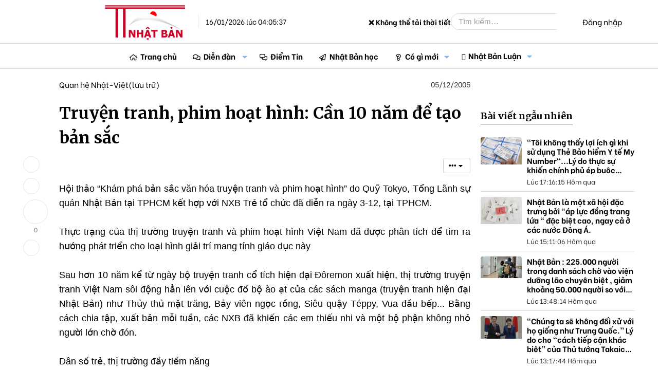

--- FILE ---
content_type: text/html; charset=utf-8
request_url: https://thongtinnhatban.net/threads/truyen-tranh-phim-hoat-hinh-can-10-nam-de-tao-ban-sac.1989/
body_size: 23861
content:
<!-- small logo properties -->





<!-- small logo properties end -->
<!DOCTYPE html>
<html id="XF" lang="vi-VN" dir="LTR"
	data-app="public"
	data-template="thread_view"
	data-container-key="node-124"
	data-content-key="thread-1989"
	data-logged-in="false"
	data-cookie-prefix="xf_"
	data-csrf="1768503937,64a1b66c47e9c37adf52886a33bd861e"
	class="has-no-js template-thread_view"
	 data-run-jobs="">
<head>
	
	

<script src="https://code.jquery.com/jquery-3.6.0.min.js"></script>

<script>
    document.addEventListener("DOMContentLoaded", function() {
        if (window.jQuery) {
           // console.log("✅ jQuery đã được load:", jQuery.fn.jquery);
        } else {
            console.error("❌ jQuery chưa load!");
        }
    });
</script>
	
	
	<!-- java chia se bai viet -->


	<!-- het java chia se bai viet -->
	
	
<script>
    if (!window.jQuery) {
        var script = document.createElement("script");
        script.src = "https://code.jquery.com/jquery-3.6.0.min.js";
        document.head.appendChild(script);
    }
</script>
	
	
	
<script>
    document.addEventListener("DOMContentLoaded", function() {
       // console.log("✅ JavaScript chạy thành công!");
    });
</script>


	<!-- site name in google searh -->
	<script type="application/ld+json">
{
  "@context": "https://schema.org",
  "@type": "WebSite",
  "name": "Thông Tin Nhật Bản",
  "url": "https://thongtinnhatban.net"
}
</script>

<!-- site name in google searh end -->
	
	<meta name="norton-safeweb-site-verification" content="0qwxobp6tnoxddzfva5jy6w5gg5k6nz4u5qgbalvd-8icriqvzsq9e4i0vbjwfz8r64lufw3ie2j5n66je1-h6h9p6p394gnrf-2am83wfdsk3ioofit0zolslnw4htj" />
	<meta name='dmca-site-verification' content='MmZMWXJLRy81N2tTTHNieFVkSExKV3VGeFVWcGFBMVE0dFRaempJd1ZKbz01' />
	 <!-- ✅ Added this line to ensure extra.less loads -->
<!-- Global site tag (gtag.js) - Google Analytics -->
	
<script>
window.addEventListener("load", function() {
    setTimeout(function() {
        var gtmScript = document.createElement("script");
        gtmScript.src = "https://www.googletagmanager.com/gtag/js?id=G-C7JX7NN78Y";
        gtmScript.async = true;
        document.head.appendChild(gtmScript);
        
        gtmScript.onload = function() {
            window.dataLayer = window.dataLayer || [];
            function gtag(){dataLayer.push(arguments);}
            gtag('js', new Date());
            gtag('config', 'G-C7JX7NN78Y');
        };
    }, 5000); // Trì hoãn GA4 thêm 5 giây sau khi trang load xong
});
</script>

<!-- google tag end -->
<script>
    window['ga-disable-G-C7JX7NN78Y'] = true; // Thay bằng mã của bạn
</script>
<!-- tắt GA trong log -->

	<!-- facebook appli -->
<meta property="fb:app_id" content="2371104106513743" />
<!-- facebook appli -->
	<!-- favicon -->
	<link rel="apple-touch-icon" sizes="180x180" href="/apple-touch-icon.png">
<link rel="icon" type="image/png" sizes="32x32" href="/favicon-32x32.png">
<link rel="icon" type="image/png" sizes="16x16" href="/favicon-16x16.png">
<link rel="manifest" href="/site.webmanifest">
<link rel="mask-icon" href="ttnbnet-svg.svg" color="#8b4513">
	<!-- faviconend -->
	
	
	<meta charset="utf-8" />
	<meta http-equiv="X-UA-Compatible" content="IE=Edge" />
	<meta name="viewport" content="width=device-width, initial-scale=1, viewport-fit=cover">

	
	
	

	<title>Truyện tranh, phim hoạt hình: Cần 10 năm để tạo bản sắc | Thông Tin Nhật Bản</title>

	
		
		<meta name="description" content="Hội thảo “Khám phá bản sắc văn hóa truyện tranh và phim hoạt hình” do Quỹ Tokyo, Tổng Lãnh sự quán Nhật Bản tại TPHCM kết hợp với NXB Trẻ tổ chức đã diễn ra..." />
		<meta property="og:description" content="Hội thảo “Khám phá bản sắc văn hóa truyện tranh và phim hoạt hình” do Quỹ Tokyo, Tổng Lãnh sự quán Nhật Bản tại TPHCM kết hợp với NXB Trẻ tổ chức đã diễn ra ngày 3-12, tại TPHCM.

Thực trạng của thị trường truyện tranh và phim hoạt hình Việt Nam đã được phân tích để tìm ra hướng phát triển cho..." />
		<meta property="twitter:description" content="Hội thảo “Khám phá bản sắc văn hóa truyện tranh và phim hoạt hình” do Quỹ Tokyo, Tổng Lãnh sự quán Nhật Bản tại TPHCM kết hợp với NXB Trẻ tổ chức đã diễn ra ngày 3-12, tại TPHCM.

Thực trạng của..." />
	
	
		<meta property="og:url" content="https://thongtinnhatban.net/threads/truyen-tranh-phim-hoat-hinh-can-10-nam-de-tao-ban-sac.1989/" />
	
		<link rel="canonical" href="https://thongtinnhatban.net/threads/truyen-tranh-phim-hoat-hinh-can-10-nam-de-tao-ban-sac.1989/" />
	

	
		
	
	
	<meta property="og:site_name" content="Thông Tin Nhật Bản" />


	
	
		
	
	
	<meta property="og:type" content="website" />


	
	
		
	
	
	
		<meta property="og:title" content="Truyện tranh, phim hoạt hình: Cần 10 năm để tạo bản sắc" />
		<meta property="twitter:title" content="Truyện tranh, phim hoạt hình: Cần 10 năm để tạo bản sắc" />
	


	
	
	
	
		
	
	
	
		<meta property="og:image" content="https://thongtinnhatban.net/data/assets/logo/ttnbnetfinalog.jpg" />
		<meta property="twitter:image" content="https://thongtinnhatban.net/data/assets/logo/ttnbnetfinalog.jpg" />
		<meta property="twitter:card" content="summary" />
	


	

	
		<meta name="theme-color" content="hsla(var(--xf-metaThemeColor))" />
	

	
	
	
		
	
	

	<link rel="stylesheet" href="/css.php?css=public%3Anormalize.css%2Cpublic%3Afa.css%2Cpublic%3Avariations.less%2Cpublic%3Acore.less%2Cpublic%3Aapp.less&amp;s=68&amp;l=4&amp;d=1764575143&amp;k=5a0f1e40a8161faa6a534298f17d4aa0839fbaa0" />

	<link rel="stylesheet" href="/css.php?css=public%3ADC_Widgets_newThreads.less%2Cpublic%3AdcNews_advancedFooter.less%2Cpublic%3AdcNews_article_below_content_newArticles.less%2Cpublic%3AdcNews_post.less%2Cpublic%3AdcNews_threadView.less%2Cpublic%3Aextra.less%2Cpublic%3Amessage.less%2Cpublic%3Aextra.less&amp;s=68&amp;l=4&amp;d=1764575143&amp;k=53ab19f785990767ae249643dedb5446cd970d8f" />


	
		<script data-cfasync="false" src="/js/xf/preamble.min.js?_v=f6339602"></script>
	

	
	<script data-cfasync="false" src="/js/vendor/vendor-compiled.js?_v=f6339602" defer></script>
	<script data-cfasync="false" src="/js/xf/core-compiled.js?_v=f6339602" defer></script>

	<script data-cfasync="false">
		XF.ready(() =>
		{
			XF.extendObject(true, XF.config, {
				// 
				userId: 0,
				enablePush: true,
				pushAppServerKey: 'BBiDlpgaS6B/PkhwwMTf+TeKczfUTUA+izTwGdLzDQYIETiNs7tTs5jJtTUFYdkMYHOc5XxfMM+qzCwZEHKrFU8=',
				url: {
					fullBase: 'https://thongtinnhatban.net/',
					basePath: '/',
					css: '/css.php?css=__SENTINEL__&s=68&l=4&d=1764575143',
					js: '/js/__SENTINEL__?_v=f6339602',
					icon: '/data/local/icons/__VARIANT__.svg?v=1764575599#__NAME__',
					iconInline: '/styles/fa/__VARIANT__/__NAME__.svg?v=5.15.3',
					keepAlive: '/login/keep-alive'
				},
				cookie: {
					path: '/',
					domain: '',
					prefix: 'xf_',
					secure: true,
					consentMode: 'disabled',
					consented: ["optional","_third_party"]
				},
				cacheKey: 'f3ed7234243583f554e27d349fe769c5',
				csrf: '1768503937,64a1b66c47e9c37adf52886a33bd861e',
				js: {"https:\/\/cdnjs.cloudflare.com\/ajax\/libs\/Swiper\/4.5.0\/js\/swiper.min.js":true},
				fullJs: false,
				css: {"public:DC_Widgets_newThreads.less":true,"public:dcNews_advancedFooter.less":true,"public:dcNews_article_below_content_newArticles.less":true,"public:dcNews_post.less":true,"public:dcNews_threadView.less":true,"public:extra.less":true,"public:message.less":true},
				time: {
					now: 1768503937,
					today: 1768489200,
					todayDow: 5,
					tomorrow: 1768575600,
					yesterday: 1768402800,
					week: 1767970800,
					month: 1767193200,
					year: 1767193200
				},
				style: {
					light: 'default',
					dark: 'alternate',
					defaultColorScheme: 'light'
				},
				borderSizeFeature: '3px',
				fontAwesomeWeight: 'r',
				enableRtnProtect: true,
				
				enableFormSubmitSticky: true,
				imageOptimization: 'optimize',
				imageOptimizationQuality: 0.85,
				uploadMaxFilesize: 2097152,
				uploadMaxWidth: 0,
				uploadMaxHeight: 0,
				allowedVideoExtensions: ["m4v","mov","mp4","mp4v","mpeg","mpg","ogv","webm"],
				allowedAudioExtensions: ["mp3","opus","ogg","wav"],
				shortcodeToEmoji: true,
				visitorCounts: {
					conversations_unread: '0',
					alerts_unviewed: '0',
					total_unread: '0',
					title_count: true,
					icon_indicator: true
				},
				jsMt: {"xf\/action.js":"c0cdb825","xf\/embed.js":"b87abd2e","xf\/form.js":"11d845d8","xf\/structure.js":"c0cdb825","xf\/tooltip.js":"11d845d8"},
				jsState: {},
				publicMetadataLogoUrl: 'https://thongtinnhatban.net/data/assets/logo/ttnbnetfinalog.jpg',
				publicPushBadgeUrl: 'https://thongtinnhatban.net/styles/default/xenforo/bell.png'
			})

			XF.extendObject(XF.phrases, {
				// 
				date_x_at_time_y:     "{date} lúc {time}",
				day_x_at_time_y:      "Lúc {time}, {day} ",
				yesterday_at_x:       "Lúc {time} Hôm qua",
				x_minutes_ago:        "{minutes} phút trước",
				one_minute_ago:       "1 phút trước",
				a_moment_ago:         "Vài giây trước",
				today_at_x:           "Lúc {time}",
				in_a_moment:          "In a moment",
				in_a_minute:          "In a minute",
				in_x_minutes:         "In {minutes} minutes",
				later_today_at_x:     "Later today at {time}",
				tomorrow_at_x:        "Tomorrow at {time}",
				short_date_x_minutes: "{minutes}m",
				short_date_x_hours:   "{hours}h",
				short_date_x_days:    "{days}d",

				day0: "Chủ nhật",
				day1: "Thứ hai",
				day2: "Thứ ba",
				day3: "Thứ tư",
				day4: "Thứ năm",
				day5: "Thứ sáu",
				day6: "Thứ bảy",

				dayShort0: "CN",
				dayShort1: "T2",
				dayShort2: "T3",
				dayShort3: "T4",
				dayShort4: "T5",
				dayShort5: "T6",
				dayShort6: "T7",

				month0: "Tháng một",
				month1: "Tháng hai",
				month2: "Tháng ba",
				month3: "Tháng tư",
				month4: "Tháng năm",
				month5: "Tháng sáu",
				month6: "Tháng bảy",
				month7: "Tháng tám",
				month8: "Tháng chín",
				month9: "Tháng mười",
				month10: "Tháng mười một",
				month11: "Tháng mười hai",

				active_user_changed_reload_page: "Thành viên đang hoạt động đã thay đổi. Tải lại trang cho phiên bản mới nhất.",
				server_did_not_respond_in_time_try_again: "The server did not respond in time. Please try again.",
				oops_we_ran_into_some_problems: "Rất tiếc! Chúng tôi gặp phải một số vấn đề.",
				oops_we_ran_into_some_problems_more_details_console: "Rất tiếc! Chúng tôi gặp phải một số vấn đề. Vui lòng thử lại sau. Chi tiết lỗi c có thể có trong trình duyệt.",
				file_too_large_to_upload: "The file is too large to be uploaded.",
				uploaded_file_is_too_large_for_server_to_process: "The uploaded file is too large for the server to process.",
				files_being_uploaded_are_you_sure: "Files are still being uploaded. Are you sure you want to submit this form?",
				attach: "Đính kèm",
				rich_text_box: "Khung soạn thảo trù phú",
				close: "Đóng",
				link_copied_to_clipboard: "Liên kết đã được sao chép vào clipboard.",
				text_copied_to_clipboard: "Text copied to clipboard.",
				loading: "Đang tải…",
				you_have_exceeded_maximum_number_of_selectable_items: "You have exceeded the maximum number of selectable items.",

				processing: "Đang thực hiện",
				'processing...': "Đang thực hiện…",

				showing_x_of_y_items: "Hiển thị {count} trong số {total} mục",
				showing_all_items: "Hiển thị tất cả",
				no_items_to_display: "No items to display",

				number_button_up: "Increase",
				number_button_down: "Decrease",

				push_enable_notification_title: "Push notifications enabled successfully at Thông Tin Nhật Bản",
				push_enable_notification_body: "Thank you for enabling push notifications!",

				pull_down_to_refresh: "Pull down to refresh",
				release_to_refresh: "Release to refresh",
				refreshing: "Refreshing…"
			})
		})
	</script>

	<script data-cfasync="false" src="https://cdnjs.cloudflare.com/ajax/libs/Swiper/4.5.0/js/swiper.min.js" defer></script>
<script data-cfasync="false">
XF.ready(() =>
{

	$(".comment-ic").click(function(e) {
		e.preventDefault();
	
		$('html,body').animate({
			scrollTop: $("#comment-section").offset().top},
			'slow');
	});

})
</script>
<script data-cfasync="false">
XF.ready(() =>
{

		const mySwiper = new Swiper('.slideWide:not(.block)', {
			direction: 'horizontal',
			loop: false,
			slidesPerView: 'auto',
			// autoplay start
			spaceBetween: 10,
			autoplay: {
						delay: 2500,
						disableOnInteraction: false,
					},
	<!-- autoplay start -->
			
			pagination: {
			  el: '.swiper-pagination',
			  clickable: true,
			},
			
		  });
		
})
</script>



	
		<link rel="icon" type="image/png" href="https://thongtinnhatban.net/data/assets/logo/favicon-32x32.png" sizes="32x32" />
	
	
		<link rel="apple-touch-icon" href="https://thongtinnhatban.net/data/assets/logo/ttnbnetfinalog.jpg" />
	
	
	
	<!-- google font start -->
	<!-- Preload fonts in page_container -->
<!-- Preload Google Fonts nhưng đảm bảo nó được tải ngay -->
<link 
  href="https://fonts.googleapis.com/css2?family=Be+Vietnam:ital,wght@0,300;0,400;0,500;0,700;1,300;1,400;1,500;1,700&display=swap" 
  rel="preload" 
  as="style" 
  crossorigin="anonymous" 
  onload="this.onload=null;this.rel='stylesheet'">

<link 
  href="https://fonts.googleapis.com/css2?family=Merriweather:ital,wght@0,300;0,400;0,700;1,400&display=swap" 
  rel="preload" 
  as="style" 
  crossorigin="anonymous" 
  onload="this.onload=null;this.rel='stylesheet'">

<!-- Fallback nếu preload không hoạt động -->
<noscript>
  <link rel="stylesheet" href="https://fonts.googleapis.com/css2?family=Be+Vietnam:ital,wght@0,300;0,400;0,500;0,700;1,300;1,400;1,500;1,700&display=swap">
  <link rel="stylesheet" href="https://fonts.googleapis.com/css2?family=Merriweather:ital,wght@0,300;0,400;0,700;1,400&display=swap">
</noscript>

<!-- Font CSS -->
<style>
  body {
    font-family: 'Be Vietnam', sans-serif, Arial;
  }
</style>

	
	<!-- google font end -->
	
	<!-- hoan tai script start -->
<script>
document.addEventListener("DOMContentLoaded", function() {
    requestIdleCallback(() => {
        var swiperScript = document.createElement("script");
        swiperScript.src = "https://cdn.jsdelivr.net/npm/swiper@11/swiper-bundle.min.js";
        swiperScript.defer = true;
        document.body.appendChild(swiperScript);
    });
});
</script>

<!-- hoan tai script end -->

	
	
	</head>
	
	
<body data-template="thread_view">

	<!-- go tieng viet -->
	<script>
window.addEventListener("load", function() {
    setTimeout(function() {
        var avimScript = document.createElement("script");
        avimScript.src = "/avim.js";
        avimScript.defer = true;
        document.head.appendChild(avimScript);
    }, 5000); // Trì hoãn 5 giây sau khi trang load xong
});
</script>
<!-- go tieng viet xong -->
	
	
<div class="p-pageWrapper" id="top">




<!-- fix logo -->
<header class="p-header" id="header">
	<div class="p-header-inner">
		<div class="p-header-content">
			
			<a href="https://thongtinnhatban.net" class="p-header-logo">
				<div class="p-header-logo--image"></div>
				<img src="/styles/thongtinnhatban/xenforo/logo.png" 
					srcset="/styles/thongtinnhatban/xenforo/logo.png 2x" 
					width="" 
					height="" 
					class="logoDesktop" 
					alt="Thông Tin Nhật Bản">

				<!-- Time must be inside the link but after logo -->
				<div class="currentTime">
					16/01/2026 lúc 04:05:37
				</div>
			</a> 
			
			<!-- fix logo end. We have to put the closing </a> outside the current time to made it display
 next to the logo. Otherwise, it go to the search box -->
<!-- weather start -->


<!-- weather start -->



<!-- Weather Display -->
<div class="currentTemperature">Loading temperature...</div>

<script>
async function getWeather() {
    let apiKey = "35e978650ac34e2ab9f63120250502"; // Securely fetch the key from XenForo

    // Choose a random city from a predefined list
    let cities = ["Tokyo", "Osaka", "Hokkaido", "Kyoto", "Fukuoka"];
    let randomCity = cities[Math.floor(Math.random() * cities.length)];

    let url = `https://api.weatherapi.com/v1/current.json?key=${apiKey}&q=${randomCity}&aqi=no&lang=vi`;

    try {
        let response = await fetch(url);
        if (!response.ok) throw new Error("Lỗi khi lấy dữ liệu thời tiết");

        let data = await response.json();
        let temp = data.current.temp_c; // Nhiệt độ (°C)
        let condition = data.current.condition.text.normalize("NFC"); // Điều kiện thời tiết (Tiếng Việt)
        
        document.querySelector(".currentTemperature").innerHTML = `${randomCity}: 🌡️ ${temp}°C - ${condition}`;
    } catch (error) {
        document.querySelector(".currentTemperature").innerHTML = "❌ Không thể tải thời tiết";
    }
}

getWeather();
</script>



<!-- weather end -->

			<div class="p-header-extra">
				<div class="p-nav-opposite">
					
						<div class="p-header-search">
							<form action="/search/search" method="post" data-xf-init="quick-search">
								
								<input type="text" class="input" name="keywords" placeholder="Tìm kiếm…" aria-label="Tìm kiếm" data-menu-autofocus="true" />
								
								<button type="submit" class="button " aria-label="Tìm kiếm"><span class="button-text">
    <i class="fa--xf far fa-search "><svg xmlns="http://www.w3.org/2000/svg" role="img" aria-hidden="true" ><use href="/data/local/icons/regular.svg?v=1764575599#search"></use></svg></i>
</span></button>

								
								<input type="hidden" name="_xfToken" value="1768503937,64a1b66c47e9c37adf52886a33bd861e" />
							</form>
						</div>
					
					
					<div class="p-navgroup p-account p-navgroup--guest">
						
							<a href="/login/" class="p-navgroup-link p-navgroup-link--textual p-navgroup-link--logIn"
								data-xf-click="overlay" data-follow-redirects="on">
								<span class="p-navgroup-linkText">Đăng nhập</span>
							</a>
							
						
					</div>
				</div>
			</div>
			
		</div>
	</div>
</header>





	
	<nav class="p-nav">
		<div class="p-nav-inner">
			<a class="p-nav-menuTrigger" 
   data-xf-click="off-canvas" 
   data-menu=".js-headerOffCanvasMenu" 
   role="button" 
   tabindex="0" 
   aria-label="Menu">
    <i aria-hidden="true"></i>
    <span class="p-nav-menuText">Menu</span>
</a>

<!-- fix small logo -->
			<div class="p-nav-smallLogo">
    <a href="https://thongtinnhatban.net">
        <img src="/styles/thongtinnhatban/ttnbnet-small-logo.png" 
             srcset="/styles/thongtinnhatban/xenforo/logo.png 2x" 
             width="113" 
             height="50" 
             class="logoSmall" 
             alt="Thông Tin Nhật Bản">
    </a>
</div>
<!-- fix small logo end -->

			<div class="p-nav-scroller hScroller" data-xf-init="h-scroller" data-auto-scroll=".p-navEl.is-selected">
				<div class="hScroller-scroll">
					<ul class="p-nav-list js-offCanvasNavSource">
					
						<li>
							
	<div class="p-navEl " >
		

			
	
	<a href="https://thongtinnhatban.net"
		class="p-navEl-link "
		
		data-xf-key="1"
		data-nav-id="home">Trang chủ</a>


			

		
		
	</div>

						</li>
					
						<li>
							
	<div class="p-navEl is-selected" data-has-children="true">
		

			
	
	<a href="/forums/"
		class="p-navEl-link p-navEl-link--splitMenu "
		
		
		data-nav-id="forums">Diễn đàn</a>


			<a data-xf-key="2"
				data-xf-click="menu"
				data-menu-pos-ref="< .p-navEl"
				class="p-navEl-splitTrigger"
				role="button"
				tabindex="0"
				aria-label="Toggle expanded"
				aria-expanded="false"
				aria-haspopup="true"></a>

		
		
			<div class="menu menu--structural" data-menu="menu" aria-hidden="true">
				<div class="menu-content">
					
						
	
	
	<a href="/whats-new/posts/"
		class="menu-linkRow u-indentDepth0 js-offCanvasCopy "
		
		
		data-nav-id="newPosts">Bài viết mới</a>

	

					
						
	
	
	<a href="/search/?type=post"
		class="menu-linkRow u-indentDepth0 js-offCanvasCopy "
		
		
		data-nav-id="searchForums">Tìm chủ đề</a>

	

					
				</div>
			</div>
		
	</div>

						</li>
					
						<li>
							
	<div class="p-navEl " >
		

			
	
	<a href="/forums/diem-tin-nhat-ban.144/"
		class="p-navEl-link "
		
		data-xf-key="3"
		data-nav-id="diemtin">Điểm Tin</a>


			

		
		
	</div>

						</li>
					
						<li>
							
	<div class="p-navEl " >
		

			
	
	<a href="/categories/nhat-ban-hoc-thong-tin-nhat-ban.147/"
		class="p-navEl-link "
		
		data-xf-key="4"
		data-nav-id="nhatbanhoc">Nhật Bản học</a>


			

		
		
	</div>

						</li>
					
						<li>
							
	<div class="p-navEl " data-has-children="true">
		

			
	
	<a href="/whats-new/"
		class="p-navEl-link p-navEl-link--splitMenu "
		
		
		data-nav-id="whatsNew">Có gì mới</a>


			<a data-xf-key="5"
				data-xf-click="menu"
				data-menu-pos-ref="< .p-navEl"
				class="p-navEl-splitTrigger"
				role="button"
				tabindex="0"
				aria-label="Toggle expanded"
				aria-expanded="false"
				aria-haspopup="true"></a>

		
		
			<div class="menu menu--structural" data-menu="menu" aria-hidden="true">
				<div class="menu-content">
					
						
	
	
	<a href="/featured/"
		class="menu-linkRow u-indentDepth0 js-offCanvasCopy "
		
		
		data-nav-id="featured">Nội dung nổi bật</a>

	

					
						
	
	
	<a href="/whats-new/posts/"
		class="menu-linkRow u-indentDepth0 js-offCanvasCopy "
		 rel="nofollow"
		
		data-nav-id="whatsNewPosts">Bài viết mới</a>

	

					
						
	
	
	<a href="/whats-new/ams-articles/"
		class="menu-linkRow u-indentDepth0 js-offCanvasCopy "
		 rel="nofollow"
		
		data-nav-id="xaAmsWhatsNewNewArticles">Bài viết mới</a>

	

					
						
	
	
	<a href="/whats-new/ams-comments/"
		class="menu-linkRow u-indentDepth0 js-offCanvasCopy "
		 rel="nofollow"
		
		data-nav-id="xaAmsWhatsNewArticleComments">Bình luận bài viết mới</a>

	

					
						
	
	
	<a href="/whats-new/profile-posts/"
		class="menu-linkRow u-indentDepth0 js-offCanvasCopy "
		 rel="nofollow"
		
		data-nav-id="whatsNewProfilePosts">Bài mới trên hồ sơ</a>

	

					
						
	
	
	<a href="/whats-new/latest-activity"
		class="menu-linkRow u-indentDepth0 js-offCanvasCopy "
		 rel="nofollow"
		
		data-nav-id="latestActivity">Hoạt động mới nhất</a>

	

					
				</div>
			</div>
		
	</div>

						</li>
					
						<li>
							
	<div class="p-navEl " data-has-children="true">
		

			
	
	<a href="/nhat-ban-luan/"
		class="p-navEl-link p-navEl-link--splitMenu "
		
		
		data-nav-id="xa_ams">Nhật Bản Luận</a>


			<a data-xf-key="6"
				data-xf-click="menu"
				data-menu-pos-ref="< .p-navEl"
				class="p-navEl-splitTrigger"
				role="button"
				tabindex="0"
				aria-label="Toggle expanded"
				aria-expanded="false"
				aria-haspopup="true"></a>

		
		
			<div class="menu menu--structural" data-menu="menu" aria-hidden="true">
				<div class="menu-content">
					
						
	
	
	<a href="/whats-new/ams-articles/"
		class="menu-linkRow u-indentDepth0 js-offCanvasCopy "
		 rel="nofollow"
		
		data-nav-id="xa_amsNewArticles">Bài viết mới</a>

	

					
						
	
	
	<a href="/whats-new/ams-comments/"
		class="menu-linkRow u-indentDepth0 js-offCanvasCopy "
		 rel="nofollow"
		
		data-nav-id="xa_amsNewComments">Bình luận mới</a>

	

					
						
	
	
	<a href="/nhat-ban-luan/latest-reviews"
		class="menu-linkRow u-indentDepth0 js-offCanvasCopy "
		 rel="nofollow"
		
		data-nav-id="xa_amsLatestReviews">Đánh giá mới nhất</a>

	

					
						
	
	
	<a href="/nhat-ban-luan/authors/"
		class="menu-linkRow u-indentDepth0 js-offCanvasCopy "
		
		
		data-nav-id="xa_amsAuthorList">Danh sách tác giả</a>

	

					
						
	
	
	<a href="/search/?type=ams_article"
		class="menu-linkRow u-indentDepth0 js-offCanvasCopy "
		
		
		data-nav-id="xa_amsSearchArticles">Tìm kiếm bài viết</a>

	

					
				</div>
			</div>
		
	</div>

						</li>
					
					</ul>
				</div>
			</div>
			
			<div class="p-header-extra">
				<div class="p-nav-opposite">
					<div class="p-navgroup p-account p-navgroup--guest">
						
							<a href="/search/" 
   class="p-navgroup-link p-navgroup-link--iconic p-navgroup-link--search" 
   aria-label="Tìm kiếm">
    <i aria-hidden="true"></i>
    <span class="p-navgroup-linkText">Tìm kiếm</span>
</a>

						
						
						
							<a href="/login/" class="p-navgroup-link p-navgroup-link--textual p-navgroup-link--logIn"
							   data-xf-click="overlay" data-follow-redirects="on">
								<span class="p-navgroup-linkText">Đăng nhập</span>
							</a>
							
						
					</div>
				</div>
			</div>
		</div>
	</nav>

	
	
		<div class="p-sectionLinks">
			<div class="p-sectionLinks-inner hScroller" data-xf-init="h-scroller">
				<div class="hScroller-scroll">
					<ul class="p-sectionLinks-list">
					
						<li>
							
	<div class="p-navEl " >
		

			
	
	<a href="/whats-new/posts/"
		class="p-navEl-link "
		
		data-xf-key="alt+1"
		data-nav-id="newPosts">Bài viết mới</a>


			

		
		
	</div>

						</li>
					
						<li>
							
	<div class="p-navEl " >
		

			
	
	<a href="/search/?type=post"
		class="p-navEl-link "
		
		data-xf-key="alt+2"
		data-nav-id="searchForums">Tìm chủ đề</a>


			

		
		
	</div>

						</li>
					
					</ul>
				</div>
			</div>
		</div>
	



<div class="offCanvasMenu offCanvasMenu--nav js-headerOffCanvasMenu" data-menu="menu" aria-hidden="true" data-ocm-builder="navigation">
	<div class="offCanvasMenu-backdrop" data-menu-close="true"></div>
	<div class="offCanvasMenu-content">
	
		<!-- fix small logo2 -->
		<div class="offCanvasMenu-header">
    
    <a href="https://thongtinnhatban.net">
        <img src="/styles/thongtinnhatban/ttnbnet-small-logo.png" 
             srcset="/styles/thongtinnhatban/xenforo/logo.png 2x" 
             width="113" 
             height="50" 
             class="logoSmall" 
             alt="Thông Tin Nhật Bản">
    </a>
    <a class="offCanvasMenu-closer" data-menu-close="true" role="button" tabindex="0" aria-label="Đóng"></a>
</div>
		<!-- fix small logo2 en -->
		
		
		
			<div class="p-offCanvasRegisterLink">
				<div class="offCanvasMenu-linkHolder">
					<a href="/login/" class="offCanvasMenu-link" data-xf-click="overlay" data-menu-close="true">
						Đăng nhập
					</a>
				</div>
				<hr class="offCanvasMenu-separator" />
				
			</div>
		
		<div class="js-offCanvasNavTarget"></div>
	</div>
</div>

<div class="p-body">
	<div class="p-body-inner">
		<!--XF:EXTRA_OUTPUT-->

		

		

		
		
	
		<ul class="p-breadcrumbs "
			itemscope itemtype="https://schema.org/BreadcrumbList">
		
			

			
			
				
				
	<li itemprop="itemListElement" itemscope itemtype="https://schema.org/ListItem">
		<a href="https://thongtinnhatban.net" itemprop="item">
			<span itemprop="name">Trang chủ</span>
		</a>
		<meta itemprop="position" content="1" />
	</li>

			

			
				
				
	<li itemprop="itemListElement" itemscope itemtype="https://schema.org/ListItem">
		<a href="/forums/" itemprop="item">
			<span itemprop="name">Diễn đàn</span>
		</a>
		<meta itemprop="position" content="2" />
	</li>

			
			
				
				
	<li itemprop="itemListElement" itemscope itemtype="https://schema.org/ListItem">
		<a href="/categories/kinh-nghiem-kien-thuc-tin-tuc.122/" itemprop="item">
			<span itemprop="name">Kinh nghiệm- Kiến thức -Tin tức</span>
		</a>
		<meta itemprop="position" content="3" />
	</li>

			
				
				
	<li itemprop="itemListElement" itemscope itemtype="https://schema.org/ListItem">
		<a href="/forums/kho-luu-tru-du-lieu-cu.74/" itemprop="item">
			<span itemprop="name">Kho lưu trữ(dữ liệu cũ)</span>
		</a>
		<meta itemprop="position" content="4" />
	</li>

			
				
				
	<li itemprop="itemListElement" itemscope itemtype="https://schema.org/ListItem">
		<a href="/forums/quan-he-nhat-viet-luu-tru.124/" itemprop="item">
			<span itemprop="name">Quan hệ Nhật-Việt(lưu trữ)</span>
		</a>
		<meta itemprop="position" content="5" />
	</li>

			

		
		</ul>
	

		

		
	<noscript class="js-jsWarning"><div class="blockMessage blockMessage--important blockMessage--iconic u-noJsOnly">JavaScript is disabled. For a better experience, please enable JavaScript in your browser before proceeding.</div></noscript>

		
	<div class="blockMessage blockMessage--important blockMessage--iconic js-browserWarning" style="display: none">You are using an out of date browser. It  may not display this or other websites correctly.<br />You should upgrade or use an <a href="https://www.google.com/chrome/browser/" target="_blank">alternative browser</a>.</div>


		
			<div class="p-body-header">
			
				
					<div class="p-title ">
					
						
							<h1 class="p-title-value">Truyện tranh, phim hoạt hình: Cần 10 năm để tạo bản sắc</h1>
						
						
					
					</div>
				

				
					<div class="p-description">
	<ul class="listInline listInline--bullet">
		<li>
			<i class="fa--xf far fa-user "><svg xmlns="http://www.w3.org/2000/svg" role="img" ><title>Thread starter</title><use href="/data/local/icons/regular.svg?v=1764575599#user"></use></svg></i>
			<span class="u-srOnly">Thread starter</span>

			<a href="/members/nvhcuong.219/" class="username  u-concealed" dir="auto" data-user-id="219" data-xf-init="member-tooltip">nvhcuong</a>
		</li>
		<li>
			<i class="fa--xf far fa-clock "><svg xmlns="http://www.w3.org/2000/svg" role="img" ><title>Ngày gửi</title><use href="/data/local/icons/regular.svg?v=1764575599#clock"></use></svg></i>
			<span class="u-srOnly">Ngày gửi</span>

			<a href="/threads/truyen-tranh-phim-hoat-hinh-can-10-nam-de-tao-ban-sac.1989/" class="u-concealed"><time  class="u-dt" dir="auto" datetime="2005-12-05T23:05:38+0900" data-timestamp="1133791538" data-date="05/12/2005" data-time="23:05:38" data-short="Thg 12 &#039;05" title="05/12/2005 lúc 23:05:38">05/12/2005</time></a>
		</li>
		
	</ul>
</div>
				
			
			</div>
		

		<div class="p-body-main  ">
			

			<div class="p-body-content">
				
				<div class="p-body-pageContent">
	






<!-- them vao tu day1 -->

<!-- them vao den day -->


	
	
	
		
	
	
	


	
	
	
		
	
	
	


	
	
		
	
	
	


	
	

<!-- them vao tu day2 -->
	
<!-- them vao den day -->







	

	
		
	









	




<div class="thread-section top-detail">
	<div class="section-container with-sidebar">
		<!--
		<div class="social-pin">
			<ul class="social-list">
				<li>
					<a class="social-ic social-fb"
					   onclick="window.open('https://www.facebook.com/sharer/sharer.php?u=https://thongtinnhatban.net/threads/truyen-tranh-phim-hoat-hinh-can-10-nam-de-tao-ban-sac.1989/', '_blank', 'location=yes,height=570,width=520,scrollbars=yes,status=yes');">
						<i class="fa--xf fab fa-facebook-f "><svg xmlns="http://www.w3.org/2000/svg" role="img" aria-hidden="true" ><use href="/data/local/icons/brands.svg?v=1764575599#facebook-f"></use></svg></i>
					</a>
				</li>
				<li>
					<a class="social-ic social-tw"
					   onclick="window.open('https://twitter.com/intent/tweet?url=https://thongtinnhatban.net/threads/truyen-tranh-phim-hoat-hinh-can-10-nam-de-tao-ban-sac.1989/', '_blank', 'location=yes,height=570,width=520,scrollbars=yes,status=yes');">
						<i class="fa--xf fab fa-twitter "><svg xmlns="http://www.w3.org/2000/svg" role="img" aria-hidden="true" ><use href="/data/local/icons/brands.svg?v=1764575599#twitter"></use></svg></i>
					</a>
				</li>
				<li class="bookmark">
					

	

				</li>
				<li class="comment">
					<a href="#comment-section" class="comment-ic">
						<i class="fa--xf far fa-comments "><svg xmlns="http://www.w3.org/2000/svg" role="img" aria-hidden="true" ><use href="/data/local/icons/regular.svg?v=1764575599#comments"></use></svg></i>
						<span>0</span>
					</a>
				</li>
				<li>
					<a href="/forums/quan-he-nhat-viet-luu-tru.124/" 
					   data-xf-init="tooltip"
					   title="Trở lại Quan hệ Nhật-Việt(lưu trữ)"
					   class="back-ic">
						<i class="fa--xf far fa-long-arrow-left "><svg xmlns="http://www.w3.org/2000/svg" role="img" aria-hidden="true" ><use href="/data/local/icons/regular.svg?v=1764575599#long-arrow-left"></use></svg></i>
					</a>
				</li>
			</ul>
		</div>
-->
		<!-- them nut chia se co giải thích -->
		
<div class="social-pin">
    <ul class="social-list">
        <li>
            <a class="social-ic social-fb"
               onclick="window.open('https://www.facebook.com/sharer/sharer.php?u=https://thongtinnhatban.net/threads/truyen-tranh-phim-hoat-hinh-can-10-nam-de-tao-ban-sac.1989/', '_blank', 'location=yes,height=570,width=520,scrollbars=yes,status=yes');"
               aria-label="Chia sẻ bài viết lên Facebook" title="Chia sẻ bài viết lên Facebook"
               role="button">
                <i class="fa--xf fab fa-facebook-f "><svg xmlns="http://www.w3.org/2000/svg" role="img" aria-hidden="true" ><use href="/data/local/icons/brands.svg?v=1764575599#facebook-f"></use></svg></i>
            </a>
        </li>
        <li>
            <a class="social-ic social-tw"
               onclick="window.open('https://twitter.com/intent/tweet?url=https://thongtinnhatban.net/threads/truyen-tranh-phim-hoat-hinh-can-10-nam-de-tao-ban-sac.1989/', '_blank', 'location=yes,height=570,width=520,scrollbars=yes,status=yes');"
               aria-label="Chia sẻ bài viết lên Twitter" title="Chia sẻ bài viết lên Twitter"
               role="button">
                <i class="fa--xf fab fa-twitter "><svg xmlns="http://www.w3.org/2000/svg" role="img" aria-hidden="true" ><use href="/data/local/icons/brands.svg?v=1764575599#twitter"></use></svg></i>
            </a>
        </li>
        <li class="bookmark">
            

	

        </li>
        <li class="comment">
            <a href="#comment-section" class="comment-ic" aria-label="Xem phần bình luận" role="button">
                <i class="fa--xf far fa-comments "><svg xmlns="http://www.w3.org/2000/svg" role="img" aria-hidden="true" ><use href="/data/local/icons/regular.svg?v=1764575599#comments"></use></svg></i>
                <span>0</span>
            </a>
        </li>
        <li>
            <a href="/forums/quan-he-nhat-viet-luu-tru.124/" 
               data-xf-init="tooltip"
               title="Trở lại Quan hệ Nhật-Việt(lưu trữ)"
               class="back-ic" aria-label="Quay lại diễn đàn" role="button">
                <i class="fa--xf far fa-long-arrow-left "><svg xmlns="http://www.w3.org/2000/svg" role="img" aria-hidden="true" ><use href="/data/local/icons/regular.svg?v=1764575599#long-arrow-left"></use></svg></i>
            </a>
        </li>
    </ul>
</div>


		<!-- hết phần thêm nút có giải thích -->
		
		<div class="main-content">
			<div class="content-header">
				<div class="header-link">
					<a href="/forums/quan-he-nhat-viet-luu-tru.124/" data-xf-init="tooltip" title="Trở lại Quan hệ Nhật-Việt(lưu trữ)">
						Quan hệ Nhật-Việt(lưu trữ)
					</a>
				</div>
				<div class="header-meta">
					<time  class="u-dt" dir="auto" datetime="2005-12-05T23:05:38+0900" data-timestamp="1133791538" data-date="05/12/2005" data-time="23:05:38" data-short="Thg 12 &#039;05" title="05/12/2005 lúc 23:05:38">05/12/2005</time>
				</div>
			</div>
			
			
			
			<h1 class="title-detail">
				Truyện tranh, phim hoạt hình: Cần 10 năm để tạo bản sắc
			</h1>
			
			<div class="block-outer"><div class="block-outer-opposite">
						<div class="buttonGroup">
							
	
								<!-- NEW BUTTONS -->
								

            <!-- ✅ Added "Edit thumbnail" button -->
            
                                  <!-- NEW BUTTONS END -->
								
								<!--  promote BUTTON-->
								
								
								<!-- promote BUTTON END -->
								
								
								
								
								
								

								
									<div class="buttonGroup-buttonWrapper">
										<button type="button" class="button button--link menuTrigger" data-xf-click="menu" aria-expanded="false" aria-haspopup="true" title="Thêm tùy chọn"><span class="button-text">&#8226;&#8226;&#8226;</span></button>
										<div class="menu" data-menu="menu" aria-hidden="true">
											<div class="menu-content">
												<h4 class="menu-header">Thêm tùy chọn</h4>
												
													
													
													
													
													
													<!-- fearture start -->
													
												
												
												
												<!-- feature end -->
													
													
													
													
													
													
													
													
													
												
											</div>
										</div>
									</div>
								
							
						</div>
					</div></div>

			<div class="block-outer js-threadStatusField"></div>
			
			<div class="content-detail">
				
		
	
	<article class="message message--post js-post js-inlineModContainer firstPost  "
		data-author="nvhcuong"
		data-content="post-4277"
		id="js-post-4277">

		<span class="u-anchorTarget" id="post-4277"></span>

		<div class="message-inner">
			<div class="message-cell">
				<div class="message-main js-quickEditTarget">

					<div class="message-content js-messageContent">

						
						
						

						
						<div class="message-userContent lbContainer js-lbContainer "
							data-lb-id="post-4277"
							data-lb-caption-desc="nvhcuong &middot; 05/12/2005 lúc 23:05:38">

							
								

	
		
	

							
         
							<article class="message-body js-selectToQuote">
								
								<div class="bbWrapper">Hội thảo “Khám phá bản sắc văn hóa truyện tranh và phim hoạt hình” do Quỹ Tokyo, Tổng Lãnh sự quán Nhật Bản tại TPHCM kết hợp với NXB Trẻ tổ chức đã diễn ra ngày 3-12, tại TPHCM.<br />
<br />
Thực trạng của thị trường truyện tranh và phim hoạt hình Việt Nam đã được phân tích để tìm ra hướng phát triển cho loại hình giải trí mang tính giáo dục này <br />
<br />
Sau hơn 10 năm kể từ ngày bộ truyện tranh cổ tích hiện đại Đôremon xuất hiện, thị trường truyện tranh Việt Nam sôi động hẳn lên với cuộc đổ bộ ào ạt của các sách manga (truyện tranh hiện đại Nhật Bản) như Thủy thủ mặt trăng, Bảy viên ngọc rồng, Siêu quậy Téppy, Vua đầu bếp... Bằng cách chia tập, xuất bản mỗi tuần, các NXB đã khiến các em thiếu nhi và một bộ phận không nhỏ người lớn chờ đón. <br />
<br />
Dân số trẻ, thị trường đầy tiềm năng <br />
<br />
6 - 8 triệu người đọc truyện tranh <br />
<br />
Theo số liệu của NXB Trẻ, từ thập niên 90, các tác phẩm truyện tranh đã có sức thu hút trẻ em Việt Nam rất lớn. Khởi đầu từ những câu chuyện về chú mèo máy Đôremon, số lượng truyện tranh Nhật Bản xuất bản tăng vọt từ 200.000- 300.000 đến 500.000 bản/tuần vào những năm 1993-1999. Trước khi Công ước Berne có hiệu lực tại Việt Nam, đầu sách truyện tranh Nhật Bản phát hành tại Việt Nam là 76 đến 80 tựa/tuần, tương đương với số lượng sách bán ra xấp xỉ 800.000 bản/tuần. Con số độc giả đọc truyện tranh có thể lên đến 6.000.000 đến 8.000.000 người.<br />
 <br />
Làn sóng truyện tranh càng phát triển mạnh mẽ hơn khi có các CLB truyện tranh, do đội ngũ biên tập viên của các NXB tổ chức, làm cầu nối, giao lưu giữa nhân vật và độc giả. Không chỉ dành cho trẻ em, nhu cầu đọc truyện tranh ở thanh niên, trung niên cũng rất lớn. Các bộ truyện tranh có đối tượng xác định như truyện tranh cho tuổi mới lớn (Candy, Con nhà giàu, Chuyện tình Yokohama...), gần đây nhất, truyện tranh dành cho người lớn, tuổi 18+ (Phong Vân, Hot Gimmick...) cũng bắt đầu được chú ý khai thác và có lượng độc giả riêng. <br />
<br />
Song song với truyện tranh, phim hoạt hình cũng là một mảnh đất màu mỡ, thu hút lượng khán giả khá cao. Thế nhưng mỗi năm, xưởng phim hoạt hình thuộc Trung tâm Sản xuất phim truyền hình Việt Nam - Đài Truyền hình Việt Nam chỉ sản xuất được 200 đến 250 phút phim hoạt hình. Bình quân mỗi năm Việt Nam phải nhập khẩu 45 bộ, 606 tập phim hoạt hình (thời lượng 20 phút/tập). Nguồn cung cấp chủ yếu từ Nhật Bản (88,78%), Hồng Kông (4,29%), Mỹ (5,61%) và Trung Quốc (1,32%). <br />
<br />
Ông Matsutani Takayuki, Chủ tịch Hiệp hội Phim Hoạt hình Nhật Bản, nhận định: Những người trẻ tuổi chiếm đến 60% dân số Việt Nam. Một dân tộc còn quá trẻ như thế là một thị trường đầy tiềm năng cho sự phát triển của truyện tranh và phim hoạt hình. <br />
<br />
Đi sau 30 năm nhưng chỉ cần 10 năm cố gắng <br />
<br />
Bản thân Việt Nam cũng có những tác phẩm truyện tranh như Lịch sử Việt Nam bằng tranh, Phạm Công Cúc Hoa, Lục súc tranh công, Lục Vân Tiên... Hầu hết đều là truyện tranh dân gian, dã sử. Những tác phẩm này, theo tiến sĩ Quách Thu Nguyệt, Giám đốc NXB Trẻ, đều được thể hiện dưới hình thức tranh minh họa cho lời, nét vẽ hiền lành, chân phương, chú ý đến việc giáo dục luân lý, đạo đức. Ngay đến phim hoạt hình Việt Nam hiện đại cũng phần lớn sử dụng nội dung từ kho tàng truyện dân gian, thể hiện bằng phim vẽ, con rối và cắt giấy. <br />
<br />
Ông Nakano Haruyuki, nhà biên tập truyện tranh, nhà văn Nhật Bản, nhận xét: “Tình hình truyện tranh và phim hoạt hình Việt Nam đang mang hình ảnh của Nhật Bản 30 năm trước”. Theo ông, Nhật Bản mất 60 năm, tính từ những ngày phải nhập truyện tranh, phim hoạt hình, đến việc lấy bối cảnh những tòa cao ốc, những cái tên Jack, Marry... Nhưng 25 năm gần đây, Nhật Bản đã có được những bước đột phá. Những cái tên như Nôbita, Songuku, Téppi... đã xuất hiện trên nền của những ngôi nhà, phong cảnh ở Nhật Bản mà vẫn rất hấp dẫn với người đọc. <br />
<br />
Hiện nay, những bộ truyện tranh Việt Nam như Thần đồng đất Việt hay Sắc màu cổ tích... đang thu hút một lượng lớn khán giả, độc giả nhiều lứa tuổi. Cuộc sống, Con sâu, Mực ống - mực nang... là những tựa phim hoạt hình Việt Nam được đón nhận. Các nhà đầu tư và sản xuất đã bắt đầu phôi thai chiến lược quảng bá. Thời lượng phim hoạt hình Việt Nam xuất hiện nhiều hơn. Nhiều đạo diễn đã bắt đầu chọn hoạt hình để thử sức. Tuy vậy, các chiến lược phát triển này chỉ mới trong phạm vi còn nhỏ hẹp. <br />
<br />
Ông Tomari Tsutomu, Chủ tịch Công ty Phim Hoạt hình Toei Nhật Bản, khẳng định: “Để có được một nền truyện tranh và phim hoạt hình của riêng mình, Việt Nam chỉ cần 10 năm cố gắng”. Cần thiết là phải có được những chiến lược đầu tư. Điều quan trọng vẫn là xây dựng được nội dung cốt truyện có tình tiết hấp dẫn và yếu tố thu hút độc giả trong nhiều lứa tuổi. Bước qua chuyện lịch sử, dân gian, Việt Nam hoàn toàn có thể xây dựng những câu chuyện của cuộc sống hiện đại hay thế giới viễn tưởng”. <br />
<br />
Kết hợp truyện tranh phim hoạt hình và sản phẩm phụ trợ <br />
<br />
Theo ông Tomari Tsutomu, công thức phát triển truyện tranh và phim hoạt hình Nhật Bản là sự kết hợp giữa truyện tranh, phim hoạt hình và các sản phẩm phụ trợ. Khi một bộ truyện tranh ra mắt độc giả thì phim hoạt hình về bộ truyện đó cùng với các vật dụng đi kèm như búp bê mô hình, áo, túi, thậm chí nón mũ, giày dép, các hộp đựng cơm, muỗng đũa... mang hình ảnh nhân vật cũng đồng loạt xuất hiện. Đây là một trong những “chiêu thức” đưa nhân vật truyện tranh đến gần, thu hút độc giả. Trong tổng số 12.000 tỉ yen của ngành giải trí Nhật Bản, doanh thu của phim hoạt hình là 260 tỉ yen nhưng các mặt hàng phụ trợ lại mang về đến 2.000 tỉ yen. <br />
<br />
Bằng công thức này, dựa trên điều kiện nhân lực, thị trường của Việt Nam hiện nay, phát triển công nghiệp truyện tranh và phim hoạt hình là một điều hoàn toàn có thể. <br />
 <br />
(Theo Thanh Niên)</div>
								<div class="js-selectToQuoteEnd">&nbsp;</div>
								
							</article>
							
							
						
							 <!-- show nguoi dang va thoi gian cho admin -->
				
		
					<!-- show thoi gian va nguoi dang cho admin  het -->
							
							
								

	
		
	

							

							
						</div>

						

						
	

					</div>

					<footer class="message-footer">
						

						<div class="reactionsBar js-reactionsList ">
							
						</div>

						<div class="js-historyTarget message-historyTarget toggleTarget" data-href="trigger-href"></div>
					</footer>
				</div>
			</div>
			
		</div>
	</article>

	

				
				<div class="related-news">
					<ul class="list-newsItem">
						
							<li>
								<a href="/threads/thuc-luc-qua-nguy-hiem-cua-tau-den-cuoi-cung-den-nhat-ban-do-viec-thanh-lap-co-quan-ky-thuat-so.32461/" title="Thực lực quá nguy hiểm của &quot;Tàu đen&quot; cuối cùng đến Nhật Bản do việc thành lập &quot;Cơ quan kỹ thuật số&quot;">Thực lực quá nguy hiểm của &quot;Tàu đen&quot; cuối cùng đến Nhật Bản do việc thành lập &quot;Cơ quan kỹ thuật số&quot;</a>
								
								
							</li>
						
							<li>
								<a href="/threads/de-nhat-bi-nguoi-viet-xu-tu.8260/" title="Dê Nhật bị người Việt &quot;xử tử&quot;">Dê Nhật bị người Việt &quot;xử tử&quot;</a>
								
								
							</li>
						
							<li>
								<a href="/threads/chuyen-ve-nguoi-viet-an-cap-va-cach-hanh-xu-cua-canh-sat-nhat.8158/" title="Chuyện về người Việt ăn cắp và cách hành xử của Cảnh sát Nhật">Chuyện về người Việt ăn cắp và cách hành xử của Cảnh sát Nhật</a>
								
								
									<span class="meta">
										<i class="fa--xf far fa-comments "><svg xmlns="http://www.w3.org/2000/svg" role="img" aria-hidden="true" ><use href="/data/local/icons/regular.svg?v=1764575599#comments"></use></svg></i> 1
									</span>
								
							</li>
						
							<li>
								<a href="/threads/ly%E3%80%80do-de-mot-nguoi-nhat-ghet-viet-nam.8132/" title="Lý　do để một người Nhật ghét Việt Nam">Lý　do để một người Nhật ghét Việt Nam</a>
								
								
									<span class="meta">
										<i class="fa--xf far fa-comments "><svg xmlns="http://www.w3.org/2000/svg" role="img" aria-hidden="true" ><use href="/data/local/icons/regular.svg?v=1764575599#comments"></use></svg></i> 2
									</span>
								
							</li>
						
							<li>
								<a href="/threads/toan-tinh-cua-nhat-an-sau-viec-cung-cap-tau-tuan-duyen-cho-viet-nam.8131/" title="Toan tính của Nhật ẩn sau việc cung cấp tàu tuần duyên cho Việt Nam">Toan tính của Nhật ẩn sau việc cung cấp tàu tuần duyên cho Việt Nam</a>
								
								
							</li>
						
					</ul>
				</div>
				
				<div class="content-meta">
					
				</div>
			</div>
		</div>
		
		<div class="section-sidebar">
			<div class="sidebar-content">
				
	
		<div class="block narrow1" data-widget-id="45" data-widget-key="home_news_infographics_right_column_1" data-widget-definition="DC_Widgets_newThreads">
			<div class="block-container">
				<h3 class="block-minorHeader">
					<a href="/whats-new/" class="dc-thread-title" rel="nofollow">Bài viết ngẫu nhiên</a>
				</h3>

				
					<ul class="block-body">
    
        
    

    <li class="thread_item narrow1" id="item-66059">
        <a href="/threads/toi-khong-thay-loi-ich-gi-khi-su-dung-the-bao-hiem-y-te-my-number-ly-do-thuc-su-khien-chinh-phu-ep-buoc-nguoi-dan-su-dung-the-nhua-loi-thoi.66059/" title="&quot;Tôi không thấy lợi ích gì khi sử dụng Thẻ Bảo hiểm Y tế My Number&quot;...Lý do thực sự khiến chính phủ ép buộc người dân sử dụng &quot;thẻ nhựa lỗi thời&quot;." class="wrapper dc-thread-title">
            <div class="thumb">
                <div class="thumbnail">
                    
                        <img src="https://thongtinnhatban.net/attachments/20260114-00107700-president-000-2-view-webp.17551/" alt="Xem chi tiết chủ đề: &quot;Tôi không thấy lợi ích gì khi sử dụng Thẻ Bảo hiểm Y tế My Number&quot;...Lý do thực sự khiến chính phủ ép buộc người dân sử dụng &quot;thẻ nhựa lỗi thời&quot;." loading="lazy">
                    
                </div>
            </div>
            <div class="content">
                <div class="title">&quot;Tôi không thấy lợi ích gì khi sử dụng Thẻ Bảo hiểm Y tế My Number&quot;...Lý do thực sự khiến chính phủ ép buộc người dân sử dụng &quot;thẻ nhựa lỗi thời&quot;.</div>
                <div class="info"><time  class="u-dt" dir="auto" datetime="2026-01-15T17:16:15+0900" data-timestamp="1768464975" data-date="15/01/2026" data-time="17:16:15" data-short="10h" title="15/01/2026 lúc 17:16:15">Lúc 17:16:15 Hôm qua</time></div>
            </div>
        </a>
    </li>

    
        
    

    <li class="thread_item narrow1" id="item-66058">
        <a href="/threads/nhat-ban-la-mot-xa-hoi-dac-trung-boi-ap-luc-dong-trang-lua-dac-biet-cao-ngay-ca-o-cac-nuoc-dong-a.66058/" title="Nhật Bản là một xã hội đặc trưng bởi &quot;áp lực đồng trang lứa &quot; đặc biệt cao, ngay cả ở các nước Đông Á." class="wrapper dc-thread-title">
            <div class="thumb">
                <div class="thumbnail">
                    
                        <img src="https://thongtinnhatban.net/attachments/1768451561378-webp.17550/" alt="Xem chi tiết chủ đề: Nhật Bản là một xã hội đặc trưng bởi &quot;áp lực đồng trang lứa &quot; đặc biệt cao, ngay cả ở các nước Đông Á." loading="lazy">
                    
                </div>
            </div>
            <div class="content">
                <div class="title">Nhật Bản là một xã hội đặc trưng bởi &quot;áp lực đồng trang lứa &quot; đặc biệt cao, ngay cả ở các nước Đông Á.</div>
                <div class="info"><time  class="u-dt" dir="auto" datetime="2026-01-15T15:11:06+0900" data-timestamp="1768457466" data-date="15/01/2026" data-time="15:11:06" data-short="12h" title="15/01/2026 lúc 15:11:06">Lúc 15:11:06 Hôm qua</time></div>
            </div>
        </a>
    </li>

    
        
    

    <li class="thread_item narrow1" id="item-66057">
        <a href="/threads/nhat-ban-225-000-nguoi-trong-danh-sach-cho-vao-vien-duong-lao-chuyen-biet-giam-khoang-50-000-nguoi-so-voi-khao-sat-truoc-do.66057/" title="Nhật Bản : 225.000 người trong danh sách chờ vào viện dưỡng lão chuyên biệt , giảm khoảng 50.000 người so với khảo sát trước đó." class="wrapper dc-thread-title">
            <div class="thumb">
                <div class="thumbnail">
                    
                        <img src="https://thongtinnhatban.net/attachments/1768451221016-webp.17549/" alt="Xem chi tiết chủ đề: Nhật Bản : 225.000 người trong danh sách chờ vào viện dưỡng lão chuyên biệt , giảm khoảng 50.000 người so với khảo sát trước đó." loading="lazy">
                    
                </div>
            </div>
            <div class="content">
                <div class="title">Nhật Bản : 225.000 người trong danh sách chờ vào viện dưỡng lão chuyên biệt , giảm khoảng 50.000 người so với khảo sát trước đó.</div>
                <div class="info"><time  class="u-dt" dir="auto" datetime="2026-01-15T13:48:14+0900" data-timestamp="1768452494" data-date="15/01/2026" data-time="13:48:14" data-short="14h" title="15/01/2026 lúc 13:48:14">Lúc 13:48:14 Hôm qua</time></div>
            </div>
        </a>
    </li>

    
        
    

    <li class="thread_item narrow1" id="item-66056">
        <a href="/threads/%E2%80%9Cchung-ta-se-khong-doi-xu-voi-ho-giong-nhu-trung-quoc-%E2%80%9D-ly-do-cho-%E2%80%9Ccach-tiep-can-khac-biet%E2%80%9D-cua-thu-tuong-takaichi-doi-voi-han-quoc.66056/" title="“Chúng ta sẽ không đối xử với họ giống như Trung Quốc.” Lý do cho “cách tiếp cận khác biệt” của Thủ tướng Takaichi đối với Hàn Quốc." class="wrapper dc-thread-title">
            <div class="thumb">
                <div class="thumbnail">
                    
                        <img src="https://thongtinnhatban.net/attachments/1768450337756-webp.17547/" alt="Xem chi tiết chủ đề: “Chúng ta sẽ không đối xử với họ giống như Trung Quốc.” Lý do cho “cách tiếp cận khác biệt” của Thủ tướng Takaichi đối với Hàn Quốc." loading="lazy">
                    
                </div>
            </div>
            <div class="content">
                <div class="title">“Chúng ta sẽ không đối xử với họ giống như Trung Quốc.” Lý do cho “cách tiếp cận khác biệt” của Thủ tướng Takaichi đối với Hàn Quốc.</div>
                <div class="info"><time  class="u-dt" dir="auto" datetime="2026-01-15T13:17:44+0900" data-timestamp="1768450664" data-date="15/01/2026" data-time="13:17:44" data-short="14h" title="15/01/2026 lúc 13:17:44">Lúc 13:17:44 Hôm qua</time></div>
            </div>
        </a>
    </li>

    
        
    

    <li class="thread_item narrow1" id="item-66055">
        <a href="/threads/nhat-ban-so-luong-tram-goc-5g-cua-docomo-chi-bang-mot-nua-so-voi-au-va-softbank-khao-sat-cua-bo-noi-vu-va-truyen-thong.66055/" title="Nhật Bản : Số lượng trạm gốc 5G của Docomo chỉ bằng một nửa so với Au và Softbank. Khảo sát của Bộ Nội vụ và Truyền thông" class="wrapper dc-thread-title">
            <div class="thumb">
                <div class="thumbnail">
                    
                        <img src="https://thongtinnhatban.net/attachments/1768445198909-webp.17545/" alt="Xem chi tiết chủ đề: Nhật Bản : Số lượng trạm gốc 5G của Docomo chỉ bằng một nửa so với Au và Softbank. Khảo sát của Bộ Nội vụ và Truyền thông" loading="lazy">
                    
                </div>
            </div>
            <div class="content">
                <div class="title">Nhật Bản : Số lượng trạm gốc 5G của Docomo chỉ bằng một nửa so với Au và Softbank. Khảo sát của Bộ Nội vụ và Truyền thông</div>
                <div class="info"><time  class="u-dt" dir="auto" datetime="2026-01-15T11:53:09+0900" data-timestamp="1768445589" data-date="15/01/2026" data-time="11:53:09" data-short="16h" title="15/01/2026 lúc 11:53:09">Lúc 11:53:09 Hôm qua</time></div>
            </div>
        </a>
    </li>

    
</ul>
				
			</div>
		</div>
	


	
		<div class="block narrow1" data-widget-id="36" data-widget-key="most_viewed" data-widget-definition="DC_Widgets_newThreads">
			<div class="block-container">
				<h3 class="block-minorHeader">
					<a href="/whats-new/" class="dc-thread-title" rel="nofollow">Được quan tâm</a>
				</h3>

				
					<ul class="block-body">
    
        
    

    <li class="thread_item narrow1" id="item-5290">
        <a href="/threads/thac-mac-khi-sang-nhat-lam-viec.5290/" title="Thắc mắc khi sang Nhật làm việc" class="wrapper dc-thread-title">
            <div class="thumb">
                <div class="thumbnail">
                    
                        <img src="https://thongtinnhatban.net/data/dc_thumbnails/5290.jpg?1738237675" alt="Xem chi tiết chủ đề: Thắc mắc khi sang Nhật làm việc" loading="lazy">
                    
                </div>
            </div>
            <div class="content">
                <div class="title">Thắc mắc khi sang Nhật làm việc</div>
                <div class="info"><time  class="u-dt" dir="auto" datetime="2005-07-13T19:04:04+0900" data-timestamp="1121249044" data-date="13/07/2005" data-time="19:04:04" data-short="Thg 7 &#039;05" title="13/07/2005 lúc 19:04:04">13/07/2005</time></div>
            </div>
        </a>
    </li>

    
        
    

    <li class="thread_item narrow1" id="item-5224">
        <a href="/threads/1-vai-kinh-nghiem-khi-mua-laptop-o-nhat.5224/" title="1 vài kinh nghiệm khi mua laptop ở Nhật" class="wrapper dc-thread-title">
            <div class="thumb">
                <div class="thumbnail">
                    
                        <img src="https://thongtinnhatban.net/data/dc_thumbnails/5224.jpg?1738237675" alt="Xem chi tiết chủ đề: 1 vài kinh nghiệm khi mua laptop ở Nhật" loading="lazy">
                    
                </div>
            </div>
            <div class="content">
                <div class="title">1 vài kinh nghiệm khi mua laptop ở Nhật</div>
                <div class="info"><time  class="u-dt" dir="auto" datetime="2008-07-07T13:00:08+0900" data-timestamp="1215403208" data-date="07/07/2008" data-time="13:00:08" data-short="Thg 7 &#039;08" title="07/07/2008 lúc 13:00:08">07/07/2008</time></div>
            </div>
        </a>
    </li>

    
        
    

    <li class="thread_item narrow1" id="item-1079">
        <a href="/threads/trang-ban-dau-gia-cua-yahoo-japan.1079/" title="Trang bán đấu giá của yahoo Japan" class="wrapper dc-thread-title">
            <div class="thumb">
                <div class="thumbnail">
                    
                        <img src="https://thongtinnhatban.net/attachments/yahoo-ac-webp.1579/" alt="Xem chi tiết chủ đề: Trang bán đấu giá của yahoo Japan" loading="lazy">
                    
                </div>
            </div>
            <div class="content">
                <div class="title">Trang bán đấu giá của yahoo Japan</div>
                <div class="info"><time  class="u-dt" dir="auto" datetime="2005-06-02T12:46:01+0900" data-timestamp="1117683961" data-date="02/06/2005" data-time="12:46:01" data-short="Thg 6 &#039;05" title="02/06/2005 lúc 12:46:01">02/06/2005</time></div>
            </div>
        </a>
    </li>

    
        
    

    <li class="thread_item narrow1" id="item-4778">
        <a href="/threads/xin-hoi-ve-cac-cong-ty-tuyen-lao-dong-di-nhat.4778/" title="Xin hỏi về các công ty tuyển lao động đi Nhật" class="wrapper dc-thread-title">
            <div class="thumb">
                <div class="thumbnail">
                    
                        <img src="https://thongtinnhatban.net/data/dc_thumbnails/4778.jpg?1738237672" alt="Xem chi tiết chủ đề: Xin hỏi về các công ty tuyển lao động đi Nhật" loading="lazy">
                    
                </div>
            </div>
            <div class="content">
                <div class="title">Xin hỏi về các công ty tuyển lao động đi Nhật</div>
                <div class="info"><time  class="u-dt" dir="auto" datetime="2007-03-12T17:16:15+0900" data-timestamp="1173687375" data-date="12/03/2007" data-time="17:16:15" data-short="Thg 3 &#039;07" title="12/03/2007 lúc 17:16:15">12/03/2007</time></div>
            </div>
        </a>
    </li>

    
        
    

    <li class="thread_item narrow1" id="item-605">
        <a href="/threads/cach-goi-dien-thoai-tu-nhat-ban-ve-viet-nam.605/" title="Cách gọi điện thọai từ Nhật Bản về Việt Nam." class="wrapper dc-thread-title">
            <div class="thumb">
                <div class="thumbnail">
                    
                        <img src="https://thongtinnhatban.net/data/dc_thumbnails/605.jpg?1738237659" alt="Xem chi tiết chủ đề: Cách gọi điện thọai từ Nhật Bản về Việt Nam." loading="lazy">
                    
                </div>
            </div>
            <div class="content">
                <div class="title">Cách gọi điện thọai từ Nhật Bản về Việt Nam.</div>
                <div class="info"><time  class="u-dt" dir="auto" datetime="2005-02-26T02:04:39+0900" data-timestamp="1109351079" data-date="26/02/2005" data-time="02:04:39" data-short="Thg 2 &#039;05" title="26/02/2005 lúc 02:04:39">26/02/2005</time></div>
            </div>
        </a>
    </li>

    
        
    

    <li class="thread_item narrow1" id="item-8422">
        <a href="/threads/quan-ly-hanh-chinh-theo-ma-so-ca-nhan-my-number-tai-nhat-ban.8422/" title="Quản lý hành chính theo Mã số cá nhân (&quot;My number&quot;) tại Nhật Bản" class="wrapper dc-thread-title">
            <div class="thumb">
                <div class="thumbnail">
                    
                        <img src="https://thongtinnhatban.net/attachments/mattruocthea-webp.1634/" alt="Xem chi tiết chủ đề: Quản lý hành chính theo Mã số cá nhân (&quot;My number&quot;) tại Nhật Bản" loading="lazy">
                    
                </div>
            </div>
            <div class="content">
                <div class="title">Quản lý hành chính theo Mã số cá nhân (&quot;My number&quot;) tại Nhật Bản</div>
                <div class="info"><time  class="u-dt" dir="auto" datetime="2015-06-10T15:08:15+0900" data-timestamp="1433916495" data-date="10/06/2015" data-time="15:08:15" data-short="Thg 6 &#039;15" title="10/06/2015 lúc 15:08:15">10/06/2015</time></div>
            </div>
        </a>
    </li>

    
        
    

    <li class="thread_item narrow1" id="item-8442">
        <a href="/threads/thu-nhap-binh-quan-cua-nguoi-nhat-la-bao-nhieu.8442/" title="Thu nhập bình quân của người Nhật là bao nhiêu?" class="wrapper dc-thread-title">
            <div class="thumb">
                <div class="thumbnail">
                    
                        <img src="https://thongtinnhatban.net/attachments/anhbaiviet-webp.6474/" alt="Xem chi tiết chủ đề: Thu nhập bình quân của người Nhật là bao nhiêu?" loading="lazy">
                    
                </div>
            </div>
            <div class="content">
                <div class="title">Thu nhập bình quân của người Nhật là bao nhiêu?</div>
                <div class="info"><time  class="u-dt" dir="auto" datetime="2015-06-26T09:32:44+0900" data-timestamp="1435278764" data-date="26/06/2015" data-time="09:32:44" data-short="Thg 6 &#039;15" title="26/06/2015 lúc 09:32:44">26/06/2015</time></div>
            </div>
        </a>
    </li>

    
        
    

    <li class="thread_item narrow1" id="item-5816">
        <a href="/threads/van-de-tu-nghiep-sinh-tai-nhat-ban.5816/" title="Vấn đề TU NGHIỆP SINH tại Nhật Bản" class="wrapper dc-thread-title">
            <div class="thumb">
                <div class="thumbnail">
                    
                        <img src="https://thongtinnhatban.net/data/dc_thumbnails/5816.jpg?1738237675" alt="Xem chi tiết chủ đề: Vấn đề TU NGHIỆP SINH tại Nhật Bản" loading="lazy">
                    
                </div>
            </div>
            <div class="content">
                <div class="title">Vấn đề TU NGHIỆP SINH tại Nhật Bản</div>
                <div class="info"><time  class="u-dt" dir="auto" datetime="2007-07-28T22:41:13+0900" data-timestamp="1185630073" data-date="28/07/2007" data-time="22:41:13" data-short="Thg 7 &#039;07" title="28/07/2007 lúc 22:41:13">28/07/2007</time></div>
            </div>
        </a>
    </li>

    
        
    

    <li class="thread_item narrow1" id="item-5219">
        <a href="/threads/ve-vn-ma-khong-tra-dien-thoai.5219/" title="Về VN mà không trả điện thoại ?" class="wrapper dc-thread-title">
            <div class="thumb">
                <div class="thumbnail">
                    
                        <img src="https://thongtinnhatban.net/data/dc_thumbnails/5219.jpg?1738237675" alt="Xem chi tiết chủ đề: Về VN mà không trả điện thoại ?" loading="lazy">
                    
                </div>
            </div>
            <div class="content">
                <div class="title">Về VN mà không trả điện thoại ?</div>
                <div class="info"><time  class="u-dt" dir="auto" datetime="2008-07-01T21:24:12+0900" data-timestamp="1214915052" data-date="01/07/2008" data-time="21:24:12" data-short="Thg 7 &#039;08" title="01/07/2008 lúc 21:24:12">01/07/2008</time></div>
            </div>
        </a>
    </li>

    
        
    

    <li class="thread_item narrow1" id="item-178">
        <a href="/threads/nghe-thuat-cam-hoa-rat-doc-dao-cua-nhat-ban-ma-ai-cung-nen-biet.178/" title="Nghệ thuật cắm hoa rất độc đáo của Nhật Bản mà ai cũng nên biết" class="wrapper dc-thread-title">
            <div class="thumb">
                <div class="thumbnail">
                    
                        <img src="https://thongtinnhatban.net/data/dc_thumbnails/178.jpg?1738237659" alt="Xem chi tiết chủ đề: Nghệ thuật cắm hoa rất độc đáo của Nhật Bản mà ai cũng nên biết" loading="lazy">
                    
                </div>
            </div>
            <div class="content">
                <div class="title">Nghệ thuật cắm hoa rất độc đáo của Nhật Bản mà ai cũng nên biết</div>
                <div class="info"><time  class="u-dt" dir="auto" datetime="2004-10-17T01:27:30+0900" data-timestamp="1097944050" data-date="17/10/2004" data-time="01:27:30" data-short="Thg 10 &#039;04" title="17/10/2004 lúc 01:27:30">17/10/2004</time></div>
            </div>
        </a>
    </li>

    
</ul>
				
			</div>
		</div>
	


			</div>
		</div>
		
	</div>
</div>

<div class="comment-section page-detail" id="comment-section">
	<div class="section-container with-sidebar">
		
		<div class="main-content">
			<div class="title-detail">
				Bình luận (0)
			</div>

	
			
			<!-- thay từ đây -->
			<div class="comment-box">
				
					<a href="/login/" 
					   data-xf-init="tooltip"
					   data-xf-click="overlay" 
					   title="Bạn phải đăng nhập hoặc đăng ký để bình luận.">

						<div class="comment-box-guest">
							<span class="placeholder">Ý kiến của bạn</span>
							<i class="fa--xf far fa-smile emoji "><svg xmlns="http://www.w3.org/2000/svg" role="img" aria-hidden="true" ><use href="/data/local/icons/regular.svg?v=1764575599#smile"></use></svg></i>
						</div> 			
			 </a>
				
			</div>
			<!-- thay đển đây -->

			
			
			
			
			
			<div class="comment-list" data-xf-init="" data-type="post" data-href="/inline-mod/">
				
	

				
				<div class="comment-list-items block-body js-replyNewMessageContainer">
					
						
					
				</div>
				
				
					<div class="block-outer block-outer--after">
						
							
							
							
								<div class="block-outer-opposite">
									
										<a href="/login/" class="button button--link" data-xf-click="overlay"><span class="button-text">
											Bạn phải đăng nhập hoặc đăng ký để bình luận.
										</span></a>
									
								</div>
							
						
					</div>
				
			</div>
		</div>
		
		<div class="section-sidebar">
			<div class="sidebar-content">
				
	
		<div class="block narrow2" data-widget-id="35" data-widget-key="random_thread" data-widget-definition="DC_Widgets_newThreads">
			<div class="block-container">
				<h3 class="block-minorHeader">
					<a href="/whats-new/" class="dc-thread-title" rel="nofollow">Có thể bạn sẽ thích</a>
				</h3>

				
					
					
					<ul class="block-body">
						
							 <li class="thread-item">
							
    

    <div class="thread_item narrow2" id="item-66059">
        <a href="/threads/toi-khong-thay-loi-ich-gi-khi-su-dung-the-bao-hiem-y-te-my-number-ly-do-thuc-su-khien-chinh-phu-ep-buoc-nguoi-dan-su-dung-the-nhua-loi-thoi.66059/" title="&quot;Tôi không thấy lợi ích gì khi sử dụng Thẻ Bảo hiểm Y tế My Number&quot;...Lý do thực sự khiến chính phủ ép buộc người dân sử dụng &quot;thẻ nhựa lỗi thời&quot;." class="wrapper dc-thread-title">
            <div class="thumb">
                <div class="thumbnail">
                    
                        <img src="https://thongtinnhatban.net/attachments/20260114-00107700-president-000-2-view-webp.17551/" alt="Đọc thêm về:&quot;Tôi không thấy lợi ích gì khi sử dụng Thẻ Bảo hiểm Y tế My Number&quot;...Lý do thực sự khiến chính phủ ép buộc người dân sử dụng &quot;thẻ nhựa lỗi thời&quot;." loading="lazy">
                    
                </div>
            </div>
            <div class="content">
                <div class="info">Văn hóa xã hội</div>
                <div class="title">&quot;Tôi không thấy lợi ích gì khi sử dụng Thẻ Bảo hiểm Y tế My Number&quot;...Lý do thực sự khiến chính phủ ép buộc người dân sử dụng &quot;thẻ nhựa lỗi thời&quot;.</div>
            </div>
        </a>
    </div>

							</li>
						
					</ul>
				
			</div>
		</div>
	


			</div>
		</div>
	</div>
</div>

<div class="extra-section bottom-detail">
	<div class="section-container">
		<div class="main-content">
			
	
		
		
		<link
  rel="stylesheet"
  href="https://cdnjs.cloudflare.com/ajax/libs/Swiper/4.5.0/css/swiper.min.css"
/>

		
		
		
		<div class="block slide slideWide" data-widget-id="34" data-widget-key="related_articles" data-widget-definition="DC_Widgets_newThreads">
			<div class="block-container">
				<h3 class="block-minorHeader">
					<a href="/whats-new/" rel="nofollow">Bài viết liên quan</a>
				</h3>

				<div class="block-body swiper-container slideWide" style="width: 100%;">
					<div class="swiper-wrapper">
						
							
    

    <div class="thread_item slide swiper-slide" id="item-66059">
        <a href="/threads/toi-khong-thay-loi-ich-gi-khi-su-dung-the-bao-hiem-y-te-my-number-ly-do-thuc-su-khien-chinh-phu-ep-buoc-nguoi-dan-su-dung-the-nhua-loi-thoi.66059/" title="&quot;Tôi không thấy lợi ích gì khi sử dụng Thẻ Bảo hiểm Y tế My Number&quot;...Lý do thực sự khiến chính phủ ép buộc người dân sử dụng &quot;thẻ nhựa lỗi thời&quot;." class="wrapper dc-thread-title">
            <div class="thumb">
                <div class="thumbnail">
                    
                        <img src="https://thongtinnhatban.net/attachments/20260114-00107700-president-000-2-view-webp.17551/" alt="Đọc hết bài:&quot;Tôi không thấy lợi ích gì khi sử dụng Thẻ Bảo hiểm Y tế My Number&quot;...Lý do thực sự khiến chính phủ ép buộc người dân sử dụng &quot;thẻ nhựa lỗi thời&quot;." loading="lazy">
                    
                </div>
            </div>
            <div class="content">
                <div class="title">&quot;Tôi không thấy lợi ích gì khi sử dụng Thẻ Bảo hiểm Y tế My Number&quot;...Lý do thực sự khiến chính phủ ép buộc người dân sử dụng &quot;thẻ nhựa lỗi thời&quot;.</div>
                <div class="info">
                    <span class="forum">Văn hóa xã hội</span> - <time  class="u-dt" dir="auto" datetime="2026-01-15T17:16:15+0900" data-timestamp="1768464975" data-date="15/01/2026" data-time="17:16:15" data-short="10h" title="15/01/2026 lúc 17:16:15">Lúc 17:16:15 Hôm qua</time>
                </div>
            </div>
        </a>
    </div>

						
							
    

    <div class="thread_item slide swiper-slide" id="item-66058">
        <a href="/threads/nhat-ban-la-mot-xa-hoi-dac-trung-boi-ap-luc-dong-trang-lua-dac-biet-cao-ngay-ca-o-cac-nuoc-dong-a.66058/" title="Nhật Bản là một xã hội đặc trưng bởi &quot;áp lực đồng trang lứa &quot; đặc biệt cao, ngay cả ở các nước Đông Á." class="wrapper dc-thread-title">
            <div class="thumb">
                <div class="thumbnail">
                    
                        <img src="https://thongtinnhatban.net/attachments/1768451561378-webp.17550/" alt="Đọc hết bài:Nhật Bản là một xã hội đặc trưng bởi &quot;áp lực đồng trang lứa &quot; đặc biệt cao, ngay cả ở các nước Đông Á." loading="lazy">
                    
                </div>
            </div>
            <div class="content">
                <div class="title">Nhật Bản là một xã hội đặc trưng bởi &quot;áp lực đồng trang lứa &quot; đặc biệt cao, ngay cả ở các nước Đông Á.</div>
                <div class="info">
                    <span class="forum">Đời sống tại Nhật</span> - <time  class="u-dt" dir="auto" datetime="2026-01-15T15:11:06+0900" data-timestamp="1768457466" data-date="15/01/2026" data-time="15:11:06" data-short="12h" title="15/01/2026 lúc 15:11:06">Lúc 15:11:06 Hôm qua</time>
                </div>
            </div>
        </a>
    </div>

						
							
    

    <div class="thread_item slide swiper-slide" id="item-66057">
        <a href="/threads/nhat-ban-225-000-nguoi-trong-danh-sach-cho-vao-vien-duong-lao-chuyen-biet-giam-khoang-50-000-nguoi-so-voi-khao-sat-truoc-do.66057/" title="Nhật Bản : 225.000 người trong danh sách chờ vào viện dưỡng lão chuyên biệt , giảm khoảng 50.000 người so với khảo sát trước đó." class="wrapper dc-thread-title">
            <div class="thumb">
                <div class="thumbnail">
                    
                        <img src="https://thongtinnhatban.net/attachments/1768451221016-webp.17549/" alt="Đọc hết bài:Nhật Bản : 225.000 người trong danh sách chờ vào viện dưỡng lão chuyên biệt , giảm khoảng 50.000 người so với khảo sát trước đó." loading="lazy">
                    
                </div>
            </div>
            <div class="content">
                <div class="title">Nhật Bản : 225.000 người trong danh sách chờ vào viện dưỡng lão chuyên biệt , giảm khoảng 50.000 người so với khảo sát trước đó.</div>
                <div class="info">
                    <span class="forum">Điểm tin Nhật Bản</span> - <time  class="u-dt" dir="auto" datetime="2026-01-15T13:48:14+0900" data-timestamp="1768452494" data-date="15/01/2026" data-time="13:48:14" data-short="14h" title="15/01/2026 lúc 13:48:14">Lúc 13:48:14 Hôm qua</time>
                </div>
            </div>
        </a>
    </div>

						
							
    

    <div class="thread_item slide swiper-slide" id="item-66056">
        <a href="/threads/%E2%80%9Cchung-ta-se-khong-doi-xu-voi-ho-giong-nhu-trung-quoc-%E2%80%9D-ly-do-cho-%E2%80%9Ccach-tiep-can-khac-biet%E2%80%9D-cua-thu-tuong-takaichi-doi-voi-han-quoc.66056/" title="“Chúng ta sẽ không đối xử với họ giống như Trung Quốc.” Lý do cho “cách tiếp cận khác biệt” của Thủ tướng Takaichi đối với Hàn Quốc." class="wrapper dc-thread-title">
            <div class="thumb">
                <div class="thumbnail">
                    
                        <img src="https://thongtinnhatban.net/attachments/1768450337756-webp.17547/" alt="Đọc hết bài:“Chúng ta sẽ không đối xử với họ giống như Trung Quốc.” Lý do cho “cách tiếp cận khác biệt” của Thủ tướng Takaichi đối với Hàn Quốc." loading="lazy">
                    
                </div>
            </div>
            <div class="content">
                <div class="title">“Chúng ta sẽ không đối xử với họ giống như Trung Quốc.” Lý do cho “cách tiếp cận khác biệt” của Thủ tướng Takaichi đối với Hàn Quốc.</div>
                <div class="info">
                    <span class="forum">Văn hóa xã hội</span> - <time  class="u-dt" dir="auto" datetime="2026-01-15T13:17:44+0900" data-timestamp="1768450664" data-date="15/01/2026" data-time="13:17:44" data-short="14h" title="15/01/2026 lúc 13:17:44">Lúc 13:17:44 Hôm qua</time>
                </div>
            </div>
        </a>
    </div>

						
							
    

    <div class="thread_item slide swiper-slide" id="item-66054">
        <a href="/threads/nam-2025-la-nam-nong-thu-ba-trong-lich-su-lan-dau-tien-nhiet-do-tang-tren-1-5-do-c-so-voi-muc-truoc-thoi-ky-cong-nghiep-trong-ba-nam-lien-tiep.66054/" title="Năm 2025 là năm nóng thứ ba trong lịch sử, lần đầu tiên nhiệt độ tăng trên 1,5 độ C so với mức trước thời kỳ công nghiệp trong ba năm liên tiếp." class="wrapper dc-thread-title">
            <div class="thumb">
                <div class="thumbnail">
                    
                        <img src="https://thongtinnhatban.net/attachments/1768440965479-webp.17544/" alt="Đọc hết bài:Năm 2025 là năm nóng thứ ba trong lịch sử, lần đầu tiên nhiệt độ tăng trên 1,5 độ C so với mức trước thời kỳ công nghiệp trong ba năm liên tiếp." loading="lazy">
                    
                </div>
            </div>
            <div class="content">
                <div class="title">Năm 2025 là năm nóng thứ ba trong lịch sử, lần đầu tiên nhiệt độ tăng trên 1,5 độ C so với mức trước thời kỳ công nghiệp trong ba năm liên tiếp.</div>
                <div class="info">
                    <span class="forum">Điểm tin Nhật Bản</span> - <time  class="u-dt" dir="auto" datetime="2026-01-15T10:41:13+0900" data-timestamp="1768441273" data-date="15/01/2026" data-time="10:41:13" data-short="17h" title="15/01/2026 lúc 10:41:13">Lúc 10:41:13 Hôm qua</time>
                </div>
            </div>
        </a>
    </div>

						
							
    

    <div class="thread_item slide swiper-slide" id="item-66053">
        <a href="/threads/du-bao-tang-truong-toan-cau-o-muc-2-6-vao-nam-2026-tang-truong-cua-nhat-ban-giam-xuong-con-0-8.66053/" title="Dự báo tăng trưởng toàn cầu ở mức 2,6% vào năm 2026 . Tăng trưởng của Nhật Bản giảm xuống còn 0,8%." class="wrapper dc-thread-title">
            <div class="thumb">
                <div class="thumbnail">
                    
                        <img src="https://thongtinnhatban.net/attachments/1768437185167-webp.17543/" alt="Đọc hết bài:Dự báo tăng trưởng toàn cầu ở mức 2,6% vào năm 2026 . Tăng trưởng của Nhật Bản giảm xuống còn 0,8%." loading="lazy">
                    
                </div>
            </div>
            <div class="content">
                <div class="title">Dự báo tăng trưởng toàn cầu ở mức 2,6% vào năm 2026 . Tăng trưởng của Nhật Bản giảm xuống còn 0,8%.</div>
                <div class="info">
                    <span class="forum">Điểm tin Nhật Bản</span> - <time  class="u-dt" dir="auto" datetime="2026-01-15T10:04:26+0900" data-timestamp="1768439066" data-date="15/01/2026" data-time="10:04:26" data-short="18h" title="15/01/2026 lúc 10:04:26">Lúc 10:04:26 Hôm qua</time>
                </div>
            </div>
        </a>
    </div>

						
							
    

    <div class="thread_item slide swiper-slide" id="item-66052">
        <a href="/threads/nhat-ban-chinh-phu-thiet-lap-chuong-trinh-chuan-muc-xa-hoi-cong-bo-bao-cao-chuyen-gia-ve-chinh-sach-nguoi-nuoc-ngoai.66052/" title="Nhật Bản : Chính phủ thiết lập chương trình chuẩn mực xã hội, công bố báo cáo chuyên gia về chính sách người nước ngoài." class="wrapper dc-thread-title">
            <div class="thumb">
                <div class="thumbnail">
                    
                        <img src="https://thongtinnhatban.net/attachments/1768437112017-webp.17542/" alt="Đọc hết bài:Nhật Bản : Chính phủ thiết lập chương trình chuẩn mực xã hội, công bố báo cáo chuyên gia về chính sách người nước ngoài." loading="lazy">
                    
                </div>
            </div>
            <div class="content">
                <div class="title">Nhật Bản : Chính phủ thiết lập chương trình chuẩn mực xã hội, công bố báo cáo chuyên gia về chính sách người nước ngoài.</div>
                <div class="info">
                    <span class="forum">Điểm tin Nhật Bản</span> - <time  class="u-dt" dir="auto" datetime="2026-01-15T09:36:43+0900" data-timestamp="1768437403" data-date="15/01/2026" data-time="09:36:43" data-short="18h" title="15/01/2026 lúc 09:36:43">Lúc 09:36:43 Hôm qua</time>
                </div>
            </div>
        </a>
    </div>

						
							
    

    <div class="thread_item slide swiper-slide" id="item-66051">
        <a href="/threads/luong-khach-du-lich-trung-quoc-den-nhat-ban-du-kien-giam-mot-nua-vao-nam-2026-phan-ung-truoc-phat-ngon-cua-thu-tuong-dan-den-viec-han-che-du-lich.66051/" title="Lượng khách du lịch Trung Quốc đến Nhật Bản dự kiến giảm một nửa vào năm 2026 . Phản ứng trước phát ngôn của Thủ tướng dẫn đến việc hạn chế du lịch" class="wrapper dc-thread-title">
            <div class="thumb">
                <div class="thumbnail">
                    
                        <img src="https://thongtinnhatban.net/attachments/1200x800-6-webp.17541/" alt="Đọc hết bài:Lượng khách du lịch Trung Quốc đến Nhật Bản dự kiến giảm một nửa vào năm 2026 . Phản ứng trước phát ngôn của Thủ tướng dẫn đến việc hạn chế du lịch" loading="lazy">
                    
                </div>
            </div>
            <div class="content">
                <div class="title">Lượng khách du lịch Trung Quốc đến Nhật Bản dự kiến giảm một nửa vào năm 2026 . Phản ứng trước phát ngôn của Thủ tướng dẫn đến việc hạn chế du lịch</div>
                <div class="info">
                    <span class="forum">Điểm tin Nhật Bản</span> - <time  class="u-dt" dir="auto" datetime="2026-01-15T09:30:53+0900" data-timestamp="1768437053" data-date="15/01/2026" data-time="09:30:53" data-short="18h" title="15/01/2026 lúc 09:30:53">Lúc 09:30:53 Hôm qua</time>
                </div>
            </div>
        </a>
    </div>

						
							
    

    <div class="thread_item slide swiper-slide" id="item-66050">
        <a href="/threads/nhat-ban-bo-noi-vu-va-truyen-thong-cong-bo-de-cuong-ngan-sach-so-bo-nam-tai-chinh-2026-tang-9-7-so-voi-nam-truoc-do.66050/" title="Nhật Bản : Bộ Nội vụ và Truyền thông công bố Đề cương Ngân sách sơ bộ năm tài chính 2026 , tăng 9,7% so với năm trước đó." class="wrapper dc-thread-title">
            <div class="thumb">
                <div class="thumbnail">
                    
                        <img src="https://thongtinnhatban.net/attachments/1768377525350-webp.17539/" alt="Đọc hết bài:Nhật Bản : Bộ Nội vụ và Truyền thông công bố Đề cương Ngân sách sơ bộ năm tài chính 2026 , tăng 9,7% so với năm trước đó." loading="lazy">
                    
                </div>
            </div>
            <div class="content">
                <div class="title">Nhật Bản : Bộ Nội vụ và Truyền thông công bố Đề cương Ngân sách sơ bộ năm tài chính 2026 , tăng 9,7% so với năm trước đó.</div>
                <div class="info">
                    <span class="forum">Điểm tin Nhật Bản</span> - <time  class="u-dt" dir="auto" datetime="2026-01-14T17:04:37+0900" data-timestamp="1768377877" data-date="14/01/2026" data-time="17:04:37" data-short="1d" title="14/01/2026 lúc 17:04:37">Lúc 17:04:37, Thứ tư </time>
                </div>
            </div>
        </a>
    </div>

						
							
    

    <div class="thread_item slide swiper-slide" id="item-66049">
        <a href="/threads/nhk-du-kien-doanh-thu-phi-thue-bao-tang-lan-dau-tien-sau-7-nam-cong-bo-ngan-sach-va-ke-hoach-kinh-doanh-nam-tai-chinh-2026.66049/" title="NHK dự kiến doanh thu phí thuê bao tăng lần đầu tiên sau 7 năm. Công bố ngân sách và kế hoạch kinh doanh năm tài chính 2026" class="wrapper dc-thread-title">
            <div class="thumb">
                <div class="thumbnail">
                    
                        <img src="https://thongtinnhatban.net/attachments/1768372217585-webp.17538/" alt="Đọc hết bài:NHK dự kiến doanh thu phí thuê bao tăng lần đầu tiên sau 7 năm. Công bố ngân sách và kế hoạch kinh doanh năm tài chính 2026" loading="lazy">
                    
                </div>
            </div>
            <div class="content">
                <div class="title">NHK dự kiến doanh thu phí thuê bao tăng lần đầu tiên sau 7 năm. Công bố ngân sách và kế hoạch kinh doanh năm tài chính 2026</div>
                <div class="info">
                    <span class="forum">Văn hóa xã hội</span> - <time  class="u-dt" dir="auto" datetime="2026-01-14T15:35:11+0900" data-timestamp="1768372511" data-date="14/01/2026" data-time="15:35:11" data-short="1d" title="14/01/2026 lúc 15:35:11">Lúc 15:35:11, Thứ tư </time>
                </div>
            </div>
        </a>
    </div>

						
					</div>
					
						<div class="swiper-pagination"></div>
					
				</div>
			</div>
		</div>
	

 
		</div>
	</div>
	<div class="section-container with-sidebar">
		<div class="main-content">
			
    <!-- Gọi CSS cho widget -->
    
     <!-- CSS cho widget -->
    
    <div class="list-news" data-widget-id="31" data-widget-key="new_articles" data-widget-definition="DC_Widgets_newThreads">
        <div class="list-news-content">
            
                <!-- Bọc toàn bộ phần tử vào trong link-mask -->
                <a href="/threads/toi-khong-thay-loi-ich-gi-khi-su-dung-the-bao-hiem-y-te-my-number-ly-do-thuc-su-khien-chinh-phu-ep-buoc-nguoi-dan-su-dung-the-nhua-loi-thoi.66059/" class="list-news-item link-mask" aria-label="Xem bài viết về &quot;Tôi không thấy lợi ích gì khi sử dụng Thẻ Bảo hiểm Y tế My Number&quot;...Lý do thực sự khiến chính phủ ép buộc người dân sử dụng &quot;thẻ nhựa lỗi thời&quot;.">
                    
                    <!-- Thumbnail (hình ảnh) -->
                    <div class="thumbnail">
                        <img src="https://thongtinnhatban.net/attachments/20260114-00107700-president-000-2-view-webp.17551/" alt="Thumbnail bài viết: &quot;Tôi không thấy lợi ích gì khi sử dụng Thẻ Bảo hiểm Y tế My Number&quot;...Lý do thực sự khiến chính phủ ép buộc người dân sử dụng &quot;thẻ nhựa lỗi thời&quot;." class="list-news-item-thumbnail"/>
                    </div>

                    <!-- Tiêu đề bài viết -->
                    <div class="title">
                        <span class="thread-link">&quot;Tôi không thấy lợi ích gì khi sử dụng Thẻ Bảo hiểm Y tế My Number&quot;...Lý do thực sự khiến chính phủ ép buộc người dân sử dụng &quot;thẻ nhựa lỗi thời&quot;.</span>
                    </div>

                    <!-- Mô tả bài viết -->
                    <div class="desc">
                        ■ Thực tế là quá trình chuyển đổi không diễn ra suôn sẻ

Thẻ bảo hiểm y tế truyền thống đã bị bãi bỏ vào ngày 1 tháng 12 năm 2025 và được thay thế bằng &quot;Thẻ Bảo hiểm Y tế My Number&quot; sử dụng thẻ My...
                    </div>
                </a>
            
                <!-- Bọc toàn bộ phần tử vào trong link-mask -->
                <a href="/threads/nhat-ban-la-mot-xa-hoi-dac-trung-boi-ap-luc-dong-trang-lua-dac-biet-cao-ngay-ca-o-cac-nuoc-dong-a.66058/" class="list-news-item link-mask" aria-label="Xem bài viết về Nhật Bản là một xã hội đặc trưng bởi &quot;áp lực đồng trang lứa &quot; đặc biệt cao, ngay cả ở các nước Đông Á.">
                    
                    <!-- Thumbnail (hình ảnh) -->
                    <div class="thumbnail">
                        <img src="https://thongtinnhatban.net/attachments/1768451561378-webp.17550/" alt="Thumbnail bài viết: Nhật Bản là một xã hội đặc trưng bởi &quot;áp lực đồng trang lứa &quot; đặc biệt cao, ngay cả ở các nước Đông Á." class="list-news-item-thumbnail"/>
                    </div>

                    <!-- Tiêu đề bài viết -->
                    <div class="title">
                        <span class="thread-link">Nhật Bản là một xã hội đặc trưng bởi &quot;áp lực đồng trang lứa &quot; đặc biệt cao, ngay cả ở các nước Đông Á.</span>
                    </div>

                    <!-- Mô tả bài viết -->
                    <div class="desc">
                        &lt;Ngay cả khi cha mẹ dặn dò con cái &quot;trân trọng bạn bè&quot; và &quot;đừng gây rắc rối cho người khác&quot;, việc thực hiện những nguyên tắc này vẫn rất khó khăn, dẫn đến sự suy giảm lòng tự trọng của trẻ.&gt;...
                    </div>
                </a>
            
                <!-- Bọc toàn bộ phần tử vào trong link-mask -->
                <a href="/threads/nhat-ban-225-000-nguoi-trong-danh-sach-cho-vao-vien-duong-lao-chuyen-biet-giam-khoang-50-000-nguoi-so-voi-khao-sat-truoc-do.66057/" class="list-news-item link-mask" aria-label="Xem bài viết về Nhật Bản : 225.000 người trong danh sách chờ vào viện dưỡng lão chuyên biệt , giảm khoảng 50.000 người so với khảo sát trước đó.">
                    
                    <!-- Thumbnail (hình ảnh) -->
                    <div class="thumbnail">
                        <img src="https://thongtinnhatban.net/attachments/1768451221016-webp.17549/" alt="Thumbnail bài viết: Nhật Bản : 225.000 người trong danh sách chờ vào viện dưỡng lão chuyên biệt , giảm khoảng 50.000 người so với khảo sát trước đó." class="list-news-item-thumbnail"/>
                    </div>

                    <!-- Tiêu đề bài viết -->
                    <div class="title">
                        <span class="thread-link">Nhật Bản : 225.000 người trong danh sách chờ vào viện dưỡng lão chuyên biệt , giảm khoảng 50.000 người so với khảo sát trước đó.</span>
                    </div>

                    <!-- Mô tả bài viết -->
                    <div class="desc">
                        Ngày 25 tháng 12 năm ngoái, Bộ Y tế, Lao động và Phúc lợi thông báo rằng số người trong danh sách chờ vào viện dưỡng lão chuyên biệt cho người cao tuổi tính đến tháng 4 năm 2025 là 225.000 người...
                    </div>
                </a>
            
                <!-- Bọc toàn bộ phần tử vào trong link-mask -->
                <a href="/threads/%E2%80%9Cchung-ta-se-khong-doi-xu-voi-ho-giong-nhu-trung-quoc-%E2%80%9D-ly-do-cho-%E2%80%9Ccach-tiep-can-khac-biet%E2%80%9D-cua-thu-tuong-takaichi-doi-voi-han-quoc.66056/" class="list-news-item link-mask" aria-label="Xem bài viết về “Chúng ta sẽ không đối xử với họ giống như Trung Quốc.” Lý do cho “cách tiếp cận khác biệt” của Thủ tướng Takaichi đối với Hàn Quốc.">
                    
                    <!-- Thumbnail (hình ảnh) -->
                    <div class="thumbnail">
                        <img src="https://thongtinnhatban.net/attachments/1768450337756-webp.17547/" alt="Thumbnail bài viết: “Chúng ta sẽ không đối xử với họ giống như Trung Quốc.” Lý do cho “cách tiếp cận khác biệt” của Thủ tướng Takaichi đối với Hàn Quốc." class="list-news-item-thumbnail"/>
                    </div>

                    <!-- Tiêu đề bài viết -->
                    <div class="title">
                        <span class="thread-link">“Chúng ta sẽ không đối xử với họ giống như Trung Quốc.” Lý do cho “cách tiếp cận khác biệt” của Thủ tướng Takaichi đối với Hàn Quốc.</span>
                    </div>

                    <!-- Mô tả bài viết -->
                    <div class="desc">
                        Thủ tướng Sanae Takaichi tuyên bố vào ngày 13 rằng bà tái khẳng định sự cần thiết của hợp tác chặt chẽ giữa Nhật Bản và Hàn Quốc, cũng như giữa Nhật Bản, Hoa Kỳ và Hàn Quốc, hướng tới việc phi hạt...
                    </div>
                </a>
            
                <!-- Bọc toàn bộ phần tử vào trong link-mask -->
                <a href="/threads/nam-2025-la-nam-nong-thu-ba-trong-lich-su-lan-dau-tien-nhiet-do-tang-tren-1-5-do-c-so-voi-muc-truoc-thoi-ky-cong-nghiep-trong-ba-nam-lien-tiep.66054/" class="list-news-item link-mask" aria-label="Xem bài viết về Năm 2025 là năm nóng thứ ba trong lịch sử, lần đầu tiên nhiệt độ tăng trên 1,5 độ C so với mức trước thời kỳ công nghiệp trong ba năm liên tiếp.">
                    
                    <!-- Thumbnail (hình ảnh) -->
                    <div class="thumbnail">
                        <img src="https://thongtinnhatban.net/attachments/1768440965479-webp.17544/" alt="Thumbnail bài viết: Năm 2025 là năm nóng thứ ba trong lịch sử, lần đầu tiên nhiệt độ tăng trên 1,5 độ C so với mức trước thời kỳ công nghiệp trong ba năm liên tiếp." class="list-news-item-thumbnail"/>
                    </div>

                    <!-- Tiêu đề bài viết -->
                    <div class="title">
                        <span class="thread-link">Năm 2025 là năm nóng thứ ba trong lịch sử, lần đầu tiên nhiệt độ tăng trên 1,5 độ C so với mức trước thời kỳ công nghiệp trong ba năm liên tiếp.</span>
                    </div>

                    <!-- Mô tả bài viết -->
                    <div class="desc">
                        Các nhà khoa học Liên minh châu Âu (EU) đã thông báo vào ngày 14 rằng năm 2025 sẽ là năm nóng thứ ba trong lịch sử, đánh dấu giai đoạn ba năm dài nhất kể từ khi bắt đầu ghi nhận dữ liệu mà nhiệt...
                    </div>
                </a>
            
                <!-- Bọc toàn bộ phần tử vào trong link-mask -->
                <a href="/threads/du-bao-tang-truong-toan-cau-o-muc-2-6-vao-nam-2026-tang-truong-cua-nhat-ban-giam-xuong-con-0-8.66053/" class="list-news-item link-mask" aria-label="Xem bài viết về Dự báo tăng trưởng toàn cầu ở mức 2,6% vào năm 2026 . Tăng trưởng của Nhật Bản giảm xuống còn 0,8%.">
                    
                    <!-- Thumbnail (hình ảnh) -->
                    <div class="thumbnail">
                        <img src="https://thongtinnhatban.net/attachments/1768437185167-webp.17543/" alt="Thumbnail bài viết: Dự báo tăng trưởng toàn cầu ở mức 2,6% vào năm 2026 . Tăng trưởng của Nhật Bản giảm xuống còn 0,8%." class="list-news-item-thumbnail"/>
                    </div>

                    <!-- Tiêu đề bài viết -->
                    <div class="title">
                        <span class="thread-link">Dự báo tăng trưởng toàn cầu ở mức 2,6% vào năm 2026 . Tăng trưởng của Nhật Bản giảm xuống còn 0,8%.</span>
                    </div>

                    <!-- Mô tả bài viết -->
                    <div class="desc">
                        Trong báo cáo Triển vọng Kinh tế Thế giới mới nhất được công bố vào ngày 13, Ngân hàng Thế giới dự báo tốc độ tăng trưởng toàn cầu đạt 2,6% vào năm 2026. Đây là mức điều chỉnh tăng 0,2 điểm phần...
                    </div>
                </a>
            
                <!-- Bọc toàn bộ phần tử vào trong link-mask -->
                <a href="/threads/nhat-ban-chinh-phu-thiet-lap-chuong-trinh-chuan-muc-xa-hoi-cong-bo-bao-cao-chuyen-gia-ve-chinh-sach-nguoi-nuoc-ngoai.66052/" class="list-news-item link-mask" aria-label="Xem bài viết về Nhật Bản : Chính phủ thiết lập chương trình chuẩn mực xã hội, công bố báo cáo chuyên gia về chính sách người nước ngoài.">
                    
                    <!-- Thumbnail (hình ảnh) -->
                    <div class="thumbnail">
                        <img src="https://thongtinnhatban.net/attachments/1768437112017-webp.17542/" alt="Thumbnail bài viết: Nhật Bản : Chính phủ thiết lập chương trình chuẩn mực xã hội, công bố báo cáo chuyên gia về chính sách người nước ngoài." class="list-news-item-thumbnail"/>
                    </div>

                    <!-- Tiêu đề bài viết -->
                    <div class="title">
                        <span class="thread-link">Nhật Bản : Chính phủ thiết lập chương trình chuẩn mực xã hội, công bố báo cáo chuyên gia về chính sách người nước ngoài.</span>
                    </div>

                    <!-- Mô tả bài viết -->
                    <div class="desc">
                        Ngày 14, chính phủ đã công bố một báo cáo chuyên gia do &quot;Hội đồng chuyên gia về việc xây dựng một xã hội chung sống hòa bình với người nước ngoài&quot; biên soạn, thảo luận về các vấn đề liên quan đến...
                    </div>
                </a>
            
                <!-- Bọc toàn bộ phần tử vào trong link-mask -->
                <a href="/threads/luong-khach-du-lich-trung-quoc-den-nhat-ban-du-kien-giam-mot-nua-vao-nam-2026-phan-ung-truoc-phat-ngon-cua-thu-tuong-dan-den-viec-han-che-du-lich.66051/" class="list-news-item link-mask" aria-label="Xem bài viết về Lượng khách du lịch Trung Quốc đến Nhật Bản dự kiến giảm một nửa vào năm 2026 . Phản ứng trước phát ngôn của Thủ tướng dẫn đến việc hạn chế du lịch">
                    
                    <!-- Thumbnail (hình ảnh) -->
                    <div class="thumbnail">
                        <img src="https://thongtinnhatban.net/attachments/1200x800-6-webp.17541/" alt="Thumbnail bài viết: Lượng khách du lịch Trung Quốc đến Nhật Bản dự kiến giảm một nửa vào năm 2026 . Phản ứng trước phát ngôn của Thủ tướng dẫn đến việc hạn chế du lịch" class="list-news-item-thumbnail"/>
                    </div>

                    <!-- Tiêu đề bài viết -->
                    <div class="title">
                        <span class="thread-link">Lượng khách du lịch Trung Quốc đến Nhật Bản dự kiến giảm một nửa vào năm 2026 . Phản ứng trước phát ngôn của Thủ tướng dẫn đến việc hạn chế du lịch</span>
                    </div>

                    <!-- Mô tả bài viết -->
                    <div class="desc">
                        Tờ báo tiếng Anh Hồng Kông South China Morning Post đưa tin ngày 14 rằng các dự báo thị trường cho thấy lượng khách du lịch Trung Quốc đến Nhật Bản vào năm 2026 sẽ giảm một nửa so với năm 2025...
                    </div>
                </a>
            
                <!-- Bọc toàn bộ phần tử vào trong link-mask -->
                <a href="/threads/nhat-ban-bo-noi-vu-va-truyen-thong-cong-bo-de-cuong-ngan-sach-so-bo-nam-tai-chinh-2026-tang-9-7-so-voi-nam-truoc-do.66050/" class="list-news-item link-mask" aria-label="Xem bài viết về Nhật Bản : Bộ Nội vụ và Truyền thông công bố Đề cương Ngân sách sơ bộ năm tài chính 2026 , tăng 9,7% so với năm trước đó.">
                    
                    <!-- Thumbnail (hình ảnh) -->
                    <div class="thumbnail">
                        <img src="https://thongtinnhatban.net/attachments/1768377525350-webp.17539/" alt="Thumbnail bài viết: Nhật Bản : Bộ Nội vụ và Truyền thông công bố Đề cương Ngân sách sơ bộ năm tài chính 2026 , tăng 9,7% so với năm trước đó." class="list-news-item-thumbnail"/>
                    </div>

                    <!-- Tiêu đề bài viết -->
                    <div class="title">
                        <span class="thread-link">Nhật Bản : Bộ Nội vụ và Truyền thông công bố Đề cương Ngân sách sơ bộ năm tài chính 2026 , tăng 9,7% so với năm trước đó.</span>
                    </div>

                    <!-- Mô tả bài viết -->
                    <div class="desc">
                        Bộ Nội vụ và Truyền thông Nhật Bản (MIC) đã công bố đề cương ngân sách sơ bộ năm tài chính 2026. Tổng ngân sách nhà nước đạt 21.270.100 tỷ yên, tăng 1.884.000 tỷ yên (9,7%) so với năm trước. Trong...
                    </div>
                </a>
            
                <!-- Bọc toàn bộ phần tử vào trong link-mask -->
                <a href="/threads/nhk-du-kien-doanh-thu-phi-thue-bao-tang-lan-dau-tien-sau-7-nam-cong-bo-ngan-sach-va-ke-hoach-kinh-doanh-nam-tai-chinh-2026.66049/" class="list-news-item link-mask" aria-label="Xem bài viết về NHK dự kiến doanh thu phí thuê bao tăng lần đầu tiên sau 7 năm. Công bố ngân sách và kế hoạch kinh doanh năm tài chính 2026">
                    
                    <!-- Thumbnail (hình ảnh) -->
                    <div class="thumbnail">
                        <img src="https://thongtinnhatban.net/attachments/1768372217585-webp.17538/" alt="Thumbnail bài viết: NHK dự kiến doanh thu phí thuê bao tăng lần đầu tiên sau 7 năm. Công bố ngân sách và kế hoạch kinh doanh năm tài chính 2026" class="list-news-item-thumbnail"/>
                    </div>

                    <!-- Tiêu đề bài viết -->
                    <div class="title">
                        <span class="thread-link">NHK dự kiến doanh thu phí thuê bao tăng lần đầu tiên sau 7 năm. Công bố ngân sách và kế hoạch kinh doanh năm tài chính 2026</span>
                    </div>

                    <!-- Mô tả bài viết -->
                    <div class="desc">
                        NHK đã công bố ngân sách và kế hoạch kinh doanh năm tài chính 2026 vào ngày 13. Doanh thu hoạt động dự kiến tăng 2,4% (14,6 tỷ yên) so với năm tài chính 2025 lên 618 tỷ yên, trong đó phí thuê bao...
                    </div>
                </a>
            
        </div>
    </div>

		</div>
		<div class="section-sidebar">
			<div class="sidebar-content">
				  
	<div class="block-ads-container">
	<div class="block-ads" style="min-height: 300px;">
		<div class="fb-page" data-href="https://www.facebook.com/thongtinnhatban.net/" data-tabs="timeline" data-width="" data-height="" data-small-header="false" data-adapt-container-width="true" data-hide-cover="false" data-show-facepile="true"><blockquote cite="https://www.facebook.com/thongtinnhatban.net/" class="fb-xfbml-parse-ignore"><a href="https://www.facebook.com/thongtinnhatban.net/">Thông Tin Nhật Bản</a></blockquote></div>
	</div>
</div>
 
			</div>
		</div>
	</div>
	<div class="section-container with-banner" style="border: 0;">
		
	<div class="block-ads-container">
	<div class="block-ads">
		Your content here
	</div>
</div>
 
	</div>
	
	
	
</div>
</div>
				
			</div>

			
		</div>

		
		
	
		<ul class="p-breadcrumbs p-breadcrumbs--bottom"
			itemscope itemtype="https://schema.org/BreadcrumbList">
		
			

			
			
				
				
	<li itemprop="itemListElement" itemscope itemtype="https://schema.org/ListItem">
		<a href="https://thongtinnhatban.net" itemprop="item">
			<span itemprop="name">Trang chủ</span>
		</a>
		<meta itemprop="position" content="1" />
	</li>

			

			
				
				
	<li itemprop="itemListElement" itemscope itemtype="https://schema.org/ListItem">
		<a href="/forums/" itemprop="item">
			<span itemprop="name">Diễn đàn</span>
		</a>
		<meta itemprop="position" content="2" />
	</li>

			
			
				
				
	<li itemprop="itemListElement" itemscope itemtype="https://schema.org/ListItem">
		<a href="/categories/kinh-nghiem-kien-thuc-tin-tuc.122/" itemprop="item">
			<span itemprop="name">Kinh nghiệm- Kiến thức -Tin tức</span>
		</a>
		<meta itemprop="position" content="3" />
	</li>

			
				
				
	<li itemprop="itemListElement" itemscope itemtype="https://schema.org/ListItem">
		<a href="/forums/kho-luu-tru-du-lieu-cu.74/" itemprop="item">
			<span itemprop="name">Kho lưu trữ(dữ liệu cũ)</span>
		</a>
		<meta itemprop="position" content="4" />
	</li>

			
				
				
	<li itemprop="itemListElement" itemscope itemtype="https://schema.org/ListItem">
		<a href="/forums/quan-he-nhat-viet-luu-tru.124/" itemprop="item">
			<span itemprop="name">Quan hệ Nhật-Việt(lưu trữ)</span>
		</a>
		<meta itemprop="position" content="5" />
	</li>

			

		
		</ul>
	

		
	</div>
</div>



<div class="advanced-footer p-footer-inner">
	<div class="footer-container">
		
		<div class="footer-inner">
			<ul class="list-menu-footer">
				<li class="item-menu">
					<a href="#">Trang chủ</a>
				</li>
				<li class="item-menu">
					<a href="#">Diễn đàn</a>
				</li>
				<li class="item-menu">
					<a href="#">Tư liệu</a>
				</li>
				<li class="item-menu">
					<a href="#">Liên hệ</a>
				</li>
			</ul>
			<ul class="list-menu-footer">
				<li class="item-menu">
					<a href="#">Điểm tin</a>
				</li>
				<li class="item-menu">
					<a href="#">Đời sống tại Nhật</a>
				</li>
				<li class="item-menu">
					<a href="#">Thủ tục Nhật Bản</a>
				</li>
				<li class="item-menu">
					<a href="#">Việc làm Nhật Bản</a>
				</li>
				<li class="item-menu">
					<a href="#">Nhật Bản học</a>
				</li>
			</ul>
			<ul class="list-menu-footer">
				<li class="item-menu">
					<a href="#">Ẩm thực Nhật Bản</a>
				</li>
				<li class="item-menu">
					<a href="#">Văn học Nhật Bản</a>
				</li>
				<li class="item-menu">
					<a href="#">Học tiếng Nhật</a>
				</li>
				<li class="item-menu">
					<a href="#">Người Nhật</a>
				</li>
				<li class="item-menu">
					<a href="#">Giải trí</a>
				</li>
				<li class="item-menu">
					<a href="#">Rao vặt Nhật Bản</a>
				</li>
			</ul>
			<ul class="list-menu-footer">
				<li class="item-menu">
					<a href="#">Bất động sản NB</a>
				</li>
				<li class="item-menu">
					<a href="#">Giáo dục NB</a>
				</li>
				<li class="item-menu">
					<a href="#">Hỏi đáp NB</a>
				</li>
				<li class="item-menu">
					<a href="#">Ý kiến</a>
				</li>
				<li class="item-menu">
					<a href="#">Bạn đọc viết</a>
				</li>
				<li class="item-menu">
					<a href="#">Khởi nghiệp</a>
				</li>
			</ul>
			
			<!--
			<ul class="list-menu-footer">
				<li class="item-menu">
					<h6><a href="#">Quảng cáo</a></h6>
				</li>
				
				<li class="item-menu">
					<h6><a href="#">Loa Loa</a></h6>
				</li>
				<li class="item-menu">
					<h6><a href="#">Quảng cáo</a></h6>
				</li>
				<li class="item-menu">
					<h6><a href="#">Thông báo</a></h6>
				</li>
				<li class="item-menu">
					<h6><a href="#">Quảng cáo</a></h6>
				</li>
				<li class="item-menu">
					<h6><a href="#">Quảng cáo</a></h6>
				</li>
				<li class="item-menu">
					<h6><a href="#">Quảng cáo</a></h6>
				</li>
			</ul>
-->
			<div class="wrap-contact">
				<div class="contact download-app">
					<p>Tải ứng dụng</p>
					<a href="#" class="app-link app-dark">
						<i class="fa--xf far fa-file-download "><svg xmlns="http://www.w3.org/2000/svg" role="img" aria-hidden="true" ><use href="/data/local/icons/regular.svg?v=1764575599#file-download"></use></svg></i> App 1
					</a>
					<a href="#" class="app-link app-light">
						<i class="fa--xf far fa-file-download "><svg xmlns="http://www.w3.org/2000/svg" role="img" aria-hidden="true" ><use href="/data/local/icons/regular.svg?v=1764575599#file-download"></use></svg></i> App 2
					</a>
				</div>
				<div class="contact">
					<p>Liên hệ</p>
					
					<a href="/misc/contact" class="mail">
						<i class="fa--xf far fa-paper-plane "><svg xmlns="http://www.w3.org/2000/svg" role="img" aria-hidden="true" ><use href="/data/local/icons/regular.svg?v=1764575599#paper-plane"></use></svg></i> Tư vấn
					</a>
					
					<a href="/misc/contact" class="ads">
						<i class="fa--xf far fa-ad "><svg xmlns="http://www.w3.org/2000/svg" role="img" aria-hidden="true" ><use href="/data/local/icons/regular.svg?v=1764575599#ad"></use></svg></i> Quảng cáo
					</a>
				</div>
				<div class="hotline">
					<p>Cảnh sát Nhật</p>
					<div class="left">
						<strong>0123.456.789</strong>
					</div>
					<div class="right">
						<strong>0999.999.888</strong>
					</div>
				</div>
			</div>
		</div>
		
		<div class="footer-copyright-inner">
			<p class="left-col copyright-column">
				
				<a href="https://thongtinnhatban.net" class="logo_ft">
   <img src="/styles/thongtinnhatban/xenforo/logo.png" 
     srcset="/styles/thongtinnhatban/xenforo/logo.png 2x" 
     width="" 
     height="" 
     class="logoDesktop" 
     alt="Thông Tin Nhật Bản">
</a>
				
				<span class="txt-copyright">
					<a href="https://xenforo.com" class="u-concealed" dir="ltr" target="_blank" rel="sponsored noopener">Community platform by XenForo<sup>&reg;</sup> <span class="copyright">&copy; 2010-2025 XenForo Ltd.</span></a>
					
				</span>
			</p>
			
			<a href="//www.dmca.com/Protection/Status.aspx?ID=1780c124-319e-4855-9a62-0dfe4ce6fd69" title="DMCA.com Protection Status" class="dmca-badge">
    <!-- Chỉ định width và height để cải thiện layout -->
    <img src="https://images.dmca.com/Badges/dmca-badge-w250-5x1-11.png?ID=1780c124-319e-4855-9a62-0dfe4ce6fd69" alt="DMCA.com Protection Status" width="250" height="50" />
</a>

<!-- Hoãn tải script bằng async -->
<script src="https://images.dmca.com/Badges/DMCABadgeHelper.min.js" async></script>

			
			<div class="right-col copyright-column">
				<a href="#">RSS</a>
				<span class="txt-follow">Theo dõi chúng tôi trên</span>
				<a href="https://www.facebook.com/thongtinnhatban.net" class="social_ft face_ft" aria-label="Facebook">
    <i class="fa--xf fab fa-facebook-f "><svg xmlns="http://www.w3.org/2000/svg" role="img" aria-hidden="true" ><use href="/data/local/icons/brands.svg?v=1764575599#facebook-f"></use></svg></i>
</a>

<a href="#" class="social_ft twitter_ft" aria-label="Twitter">
    <i class="fa--xf fab fa-twitter "><svg xmlns="http://www.w3.org/2000/svg" role="img" aria-hidden="true" ><use href="/data/local/icons/brands.svg?v=1764575599#twitter"></use></svg></i>
</a>

<a href="#" class="social_ft youtube_ft" aria-label="YouTube">
    <i class="fa--xf fab fa-youtube "><svg xmlns="http://www.w3.org/2000/svg" role="img" aria-hidden="true" ><use href="/data/local/icons/brands.svg?v=1764575599#youtube"></use></svg></i>
</a>
				
				
			</div>
		</div>
		
	</div>
</div>

</div> <!-- closing p-pageWrapper -->

<div class="u-bottomFixer js-bottomFixTarget">
	
	
</div>


	<div class="u-scrollButtons js-scrollButtons" data-trigger-type="up">
		<a href="#top" class="button button--scroll" data-xf-click="scroll-to"><span class="button-text"><i class="fa--xf far fa-arrow-up "><svg xmlns="http://www.w3.org/2000/svg" role="img" aria-hidden="true" ><use href="/data/local/icons/regular.svg?v=1764575599#arrow-up"></use></svg></i><span class="u-srOnly">Top</span></span></a>
		
	</div>



	<form style="display:none" hidden="hidden">
		<input type="text" name="_xfClientLoadTime" value="" id="_xfClientLoadTime" title="_xfClientLoadTime" tabindex="-1" />
	</form>

	



	<script type="text/template" id="xfReactTooltipTemplate">
		<div class="tooltip-content-inner">
			<div class="reactTooltip">
				
					<a href="#" class="reaction reaction--1" data-reaction-id="1"><i aria-hidden="true"></i><img src="https://cdn.jsdelivr.net/joypixels/assets/8.0/png/unicode/64/1f44d.png" loading="lazy" width="64" height="64" class="reaction-image reaction-image--emoji js-reaction" alt="Like" title="Like" data-xf-init="tooltip" data-extra-class="tooltip--basic tooltip--noninteractive" /></a>
				
					<a href="#" class="reaction reaction--2" data-reaction-id="2"><i aria-hidden="true"></i><img src="https://cdn.jsdelivr.net/joypixels/assets/8.0/png/unicode/64/1f60d.png" loading="lazy" width="64" height="64" class="reaction-image reaction-image--emoji js-reaction" alt="Love" title="Love" data-xf-init="tooltip" data-extra-class="tooltip--basic tooltip--noninteractive" /></a>
				
					<a href="#" class="reaction reaction--3" data-reaction-id="3"><i aria-hidden="true"></i><img src="https://cdn.jsdelivr.net/joypixels/assets/8.0/png/unicode/64/1f923.png" loading="lazy" width="64" height="64" class="reaction-image reaction-image--emoji js-reaction" alt="Haha" title="Haha" data-xf-init="tooltip" data-extra-class="tooltip--basic tooltip--noninteractive" /></a>
				
					<a href="#" class="reaction reaction--4" data-reaction-id="4"><i aria-hidden="true"></i><img src="https://cdn.jsdelivr.net/joypixels/assets/8.0/png/unicode/64/1f632.png" loading="lazy" width="64" height="64" class="reaction-image reaction-image--emoji js-reaction" alt="Wow" title="Wow" data-xf-init="tooltip" data-extra-class="tooltip--basic tooltip--noninteractive" /></a>
				
					<a href="#" class="reaction reaction--5" data-reaction-id="5"><i aria-hidden="true"></i><img src="https://cdn.jsdelivr.net/joypixels/assets/8.0/png/unicode/64/1f641.png" loading="lazy" width="64" height="64" class="reaction-image reaction-image--emoji js-reaction" alt="Sad" title="Sad" data-xf-init="tooltip" data-extra-class="tooltip--basic tooltip--noninteractive" /></a>
				
					<a href="#" class="reaction reaction--6" data-reaction-id="6"><i aria-hidden="true"></i><img src="https://cdn.jsdelivr.net/joypixels/assets/8.0/png/unicode/64/1f621.png" loading="lazy" width="64" height="64" class="reaction-image reaction-image--emoji js-reaction" alt="Angry" title="Angry" data-xf-init="tooltip" data-extra-class="tooltip--basic tooltip--noninteractive" /></a>
				
			</div>
		</div>
	</script>



	
		
	
	
		
		<!-- edit start -->


<script type="application/ld+json">
{
	"@context": "https://schema.org",
	"@type": "Article",
	"@id": "https:\/\/thongtinnhatban.net\/threads\/truyen-tranh-phim-hoat-hinh-can-10-nam-de-tao-ban-sac.1989\/",
	"url": "https:\/\/thongtinnhatban.net\/threads\/truyen-tranh-phim-hoat-hinh-can-10-nam-de-tao-ban-sac.1989\/",
	"headline": "Truyện tranh, phim hoạt hình: Cần 10 năm để tạo bản sắc",
	"description": "",

	"articleBody": "Hội thảo “Khám phá bản sắc văn hóa truyện tranh và phim hoạt hình” do Quỹ Tokyo, Tổng Lãnh sự quán Nhật Bản tại TPHCM kết hợp với NXB Trẻ tổ chức đã diễn ra ngày 3-12, tại TPHCM.\r\n\r\nThực trạng của thị trường truyện tranh và phim hoạt hình Việt Nam đã được phân tích để tìm ra hướng phát triển cho loại hình giải trí mang tính giáo dục này \r\n\r\nSau hơn 10 năm kể từ ngày bộ truyện tranh cổ tích hiện đại Đôremon xuất hiện, thị trường truyện tranh Việt Nam sôi động hẳn lên với cuộc đổ bộ ào ạt của các sách manga (truyện tranh hiện đại Nhật Bản) như Thủy thủ mặt trăng, Bảy viên ngọc rồng, Siêu quậy Téppy, Vua đầu bếp... Bằng cách chia tập, xuất bản mỗi tuần, các NXB đã khiến các em thiếu nhi và một bộ phận không nhỏ người lớn chờ đón. \r\n\r\nDân số trẻ, thị trường đầy tiềm năng \r\n\r\n6 - 8 triệu người đọc truyện tranh \r\n\r\nTheo số liệu của NXB Trẻ, từ thập niên 90, các tác phẩm truyện tranh đã có sức thu hút trẻ em Việt Nam rất lớn. Khởi đầu từ những câu chuyện về chú mèo máy Đôremon, số lượng truyện tranh Nhật Bản xuất bản tăng vọt từ 200.000- 300.000 đến 500.000 bản\/tuần vào những năm 1993-1999. Trước khi Công ước Berne có hiệu lực tại Việt Nam, đầu sách truyện tranh Nhật Bản phát hành tại Việt Nam là 76 đến 80 tựa\/tuần, tương đương với số lượng sách bán ra xấp xỉ 800.000 bản\/tuần. Con số độc giả đọc truyện tranh có thể lên đến 6.000.000 đến 8.000.000 người.\r\n \r\nLàn sóng truyện tranh càng phát triển mạnh mẽ hơn khi có các CLB truyện tranh, do đội ngũ biên tập viên của các NXB tổ chức, làm cầu nối, giao lưu giữa nhân vật và độc giả. Không chỉ dành cho trẻ em, nhu cầu đọc truyện tranh ở thanh niên, trung niên cũng rất lớn. Các bộ truyện tranh có đối tượng xác định như truyện tranh cho tuổi mới lớn (Candy, Con nhà giàu, Chuyện tình Yokohama...), gần đây nhất, truyện tranh dành cho người lớn, tuổi 18+ (Phong Vân, Hot Gimmick...) cũng bắt đầu được chú ý khai thác và có lượng độc giả riêng. \r\n\r\nSong song với truyện tranh, phim hoạt hình cũng là một mảnh đất màu mỡ, thu hút lượng khán giả khá cao. Thế nhưng mỗi năm, xưởng phim hoạt hình thuộc Trung tâm Sản xuất phim truyền hình Việt Nam - Đài Truyền hình Việt Nam chỉ sản xuất được 200 đến 250 phút phim hoạt hình. Bình quân mỗi năm Việt Nam phải nhập khẩu 45 bộ, 606 tập phim hoạt hình (thời lượng 20 phút\/tập). Nguồn cung cấp chủ yếu từ Nhật Bản (88,78%), Hồng Kông (4,29%), Mỹ (5,61%) và Trung Quốc (1,32%). \r\n\r\nÔng Matsutani Takayuki, Chủ tịch Hiệp hội Phim Hoạt hình Nhật Bản, nhận định: Những người trẻ tuổi chiếm đến 60% dân số Việt Nam. Một dân tộc còn quá trẻ như thế là một thị trường đầy tiềm năng cho sự phát triển của truyện tranh và phim hoạt hình. \r\n\r\nĐi sau 30 năm nhưng chỉ cần 10 năm cố gắng \r\n\r\nBản thân Việt Nam cũng có những tác phẩm truyện tranh như Lịch sử Việt Nam bằng tranh, Phạm Công Cúc Hoa, Lục súc tranh công, Lục Vân Tiên... Hầu hết đều là truyện tranh dân gian, dã sử. Những tác phẩm này, theo tiến sĩ Quách Thu Nguyệt, Giám đốc NXB Trẻ, đều được thể hiện dưới hình thức tranh minh họa cho lời, nét vẽ hiền lành, chân phương, chú ý đến việc giáo dục luân lý, đạo đức. Ngay đến phim hoạt hình Việt Nam hiện đại cũng phần lớn sử dụng nội dung từ kho tàng truyện dân gian, thể hiện bằng phim vẽ, con rối và cắt giấy. \r\n\r\nÔng Nakano Haruyuki, nhà biên tập truyện tranh, nhà văn Nhật Bản, nhận xét: “Tình hình truyện tranh và phim hoạt hình Việt Nam đang mang hình ảnh của Nhật Bản 30 năm trước”. Theo ông, Nhật Bản mất 60 năm, tính từ những ngày phải nhập truyện tranh, phim hoạt hình, đến việc lấy bối cảnh những tòa cao ốc, những cái tên Jack, Marry... Nhưng 25 năm gần đây, Nhật Bản đã có được những bước đột phá. Những cái tên như Nôbita, Songuku, Téppi... đã xuất hiện trên nền của những ngôi nhà, phong cảnh ở Nhật Bản mà vẫn rất hấp dẫn với người đọc. \r\n\r\nHiện nay, những bộ truyện tranh Việt Nam như Thần đồng đất Việt hay Sắc màu cổ tích... đang thu hút một lượng lớn khán giả, độc giả nhiều lứa tuổi. Cuộc sống, Con sâu, Mực ống - mực nang... là những tựa phim hoạt hình Việt Nam được đón nhận. Các nhà đầu tư và sản xuất đã bắt đầu phôi thai chiến lược quảng bá. Thời lượng phim hoạt hình Việt Nam xuất hiện nhiều hơn. Nhiều đạo diễn đã bắt đầu chọn hoạt hình để thử sức. Tuy vậy, các chiến lược phát triển này chỉ mới trong phạm vi còn nhỏ hẹp. \r\n\r\nÔng Tomari Tsutomu, Chủ tịch Công ty Phim Hoạt hình Toei Nhật Bản, khẳng định: “Để có được một nền truyện tranh và phim hoạt hình của riêng mình, Việt Nam chỉ cần 10 năm cố gắng”. Cần thiết là phải có được những chiến lược đầu tư. Điều quan trọng vẫn là xây dựng được nội dung cốt truyện có tình tiết hấp dẫn và yếu tố thu hút độc giả trong nhiều lứa tuổi. Bước qua chuyện lịch sử, dân gian, Việt Nam hoàn toàn có thể xây dựng những câu chuyện của cuộc sống hiện đại hay thế giới viễn tưởng”. \r\n\r\nKết hợp truyện tranh phim hoạt hình và sản phẩm phụ trợ \r\n\r\nTheo ông Tomari Tsutomu, công thức phát triển truyện tranh và phim hoạt hình Nhật Bản là sự kết hợp giữa truyện tranh, phim hoạt hình và các sản phẩm phụ trợ. Khi một bộ truyện tranh ra mắt độc giả thì phim hoạt hình về bộ truyện đó cùng với các vật dụng đi kèm như búp bê mô hình, áo, túi, thậm chí nón mũ, giày dép, các hộp đựng cơm, muỗng đũa... mang hình ảnh nhân vật cũng đồng loạt xuất hiện. Đây là một trong những “chiêu thức” đưa nhân vật truyện tranh đến gần, thu hút độc giả. Trong tổng số 12.000 tỉ yen của ngành giải trí Nhật Bản, doanh thu của phim hoạt hình là 260 tỉ yen nhưng các mặt hàng phụ trợ lại mang về đến 2.000 tỉ yen. \r\n\r\nBằng công thức này, dựa trên điều kiện nhân lực, thị trường của Việt Nam hiện nay, phát triển công nghiệp truyện tranh và phim hoạt hình là một điều hoàn toàn có thể. \r\n \r\n(Theo Thanh Niên)",
	"articleSection": "Quan hệ Nhật-Việt(lưu trữ)",
	
	"author": {
		"@type": "Person",
		"name": "nvhcuong",
		"url": "/members/nvhcuong.219/"
	},

	"datePublished": "2005-12-05T23:05:38+09:00",
	"dateModified": "2005-12-05T23:05:38+09:00",
	
	"image": {
		"@type": "ImageObject",
		"url": "https:\/\/thongtinnhatban.net\/data\/assets\/logo\/ttnbnetfinalog.jpg",
		"width": 1200,
		"height": 675
	},

	"publisher": {
		"@type": "Organization",
		"name": "Thông Tin Nhật Bản",
		"logo": {
			"@type": "ImageObject",
			"url": "https:\/\/thongtinnhatban.net\/data\/assets\/logo\/ttnbnetfinalog.jpg",
			"width": 600,
			"height": 60
		}
	},

	"mainEntityOfPage": {
		"@type": "WebPage",
		"@id": "https:\/\/thongtinnhatban.net\/threads\/truyen-tranh-phim-hoat-hinh-can-10-nam-de-tao-ban-sac.1989\/"
	}
}
</script>



		
		<!-- edit end -->
	
	
	

	
	
	
	 <script>
document.addEventListener("DOMContentLoaded", function() {
    document.querySelectorAll("img").forEach(img => {
        if (!img.hasAttribute("width") || !img.hasAttribute("height")) {
            img.setAttribute("width", img.naturalWidth || 300);
            img.setAttribute("height", img.naturalHeight || 200);
        }
    });
});
</script> 

	<!-- fix alt -->
	<script>

document.addEventListener("DOMContentLoaded", function() {
    document.querySelectorAll("img").forEach(img => {
        let src = img.getAttribute("src");

        // ✅ Bỏ qua nếu ảnh không có src hoặc src rỗng
        if (!src || src.trim() === "") {
            return;
        }

        let altText = img.getAttribute("alt") ? img.getAttribute("alt").trim() : "";

        // ✅ Nếu alt rỗng, đặt mô tả chung (KHÔNG lấy từ tiêu đề)
        if (!altText || altText.length < 3) {
            let randomAlt = [
                "Hình minh họa bài viết",
                "Ảnh hỗ trợ nội dung",
                "Hình ảnh liên quan",
                "Xem thêm trong bài viết",
                "Biểu đồ hoặc hình ảnh bổ sung"
            ];
            altText = randomAlt[Math.floor(Math.random() * randomAlt.length)];
            img.setAttribute("alt", altText);
        }

        // ✅ Nếu alt trùng với tiêu đề bài viết, thay thế bằng mô tả khác
        let parent = img.closest(".thread-item, .article-item, .post-item, .entry, .post, .content");
        if (parent) {
            let titleElement = parent.querySelector(".thread-title, h1, h2, h3, .title, .desc, .post-title");
            if (titleElement) {
                let titleText = titleElement.innerText.trim();

                if (altText.includes(titleText)) {
                    let newAlt = [
                        "Hình ảnh không trùng tiêu đề",
                        "Ảnh hỗ trợ nội dung bài viết",
                        "Xem thêm chi tiết trong bài viết",
                        "Hình minh họa tổng hợp",
                        "Ảnh bổ sung thông tin"
                    ];
                    img.setAttribute("alt", newAlt[Math.floor(Math.random() * newAlt.length)]);
                }
            }
        }

        // ✅ Nếu ảnh là avatar, đặt alt chuẩn
        if (img.classList.contains("avatar")) {
            img.setAttribute("alt", "Ảnh đại diện của người dùng");
        }

        // ✅ Nếu ảnh là logo, giữ alt hợp lý
        if (img.classList.contains("logo") || src.includes("logo")) {
            if (!img.getAttribute("alt").includes("Logo")) {
                img.setAttribute("alt", "Logo của website");
            }
        }

        // ✅ Nếu ảnh có tên "DMCA" → Chỉnh alt để tránh Google cảnh báo
        if (src.toLowerCase().includes("dmca")) {
            img.setAttribute("alt", "Bảo vệ nội dung với DMCA");
        }
    });
});



</script>
	<!-- an photo slider end -->
	
	<!-- an widget khac -->
	<script>
document.addEventListener("DOMContentLoaded", function () {
    function removeWidgets() {
        if (window.innerWidth <= 900) {
            document.querySelector(".photos-slider-container")?.remove();
            document.querySelector(".infographics-section")?.remove();
            document.querySelector(".trending-tags-section")?.remove();
           // console.log("📌 Đã xóa widget không cần thiết trên Mobile.");
        }
    }

    // Chạy khi tải trang
    removeWidgets();

    // Chạy khi thay đổi kích thước màn hình
    window.addEventListener("resize", function () {
        removeWidgets();
    });
});
</script>

	
	<!-- an widget khac tren mobile het -->

	

</body>
</html>











--- FILE ---
content_type: text/css; charset=utf-8
request_url: https://thongtinnhatban.net/css.php?css=public%3ADC_Widgets_newThreads.less%2Cpublic%3AdcNews_advancedFooter.less%2Cpublic%3AdcNews_article_below_content_newArticles.less%2Cpublic%3AdcNews_post.less%2Cpublic%3AdcNews_threadView.less%2Cpublic%3Aextra.less%2Cpublic%3Amessage.less%2Cpublic%3Aextra.less&s=68&l=4&d=1764575143&k=53ab19f785990767ae249643dedb5446cd970d8f
body_size: 21727
content:
@charset "UTF-8";

/********* public:DC_Widgets_newThreads.less ********/
@media (min-width:900px){.p-body-sidebar{width:310px}}@media (prefers-color-scheme:dark){body,.dcNews-container,.dcNews-widget,.thread-section,.message-content,.featured-container,.top-story,.sub-items,.block-container,.p-body,.p-pageWrapper,.p-nav,.p-footer,.p-header{background-color:#121212 !important;color:#e0e0e0 !important;border-color:#333 !important}.top-story .title,.sub-story .title,.block-header,.block-title,.p-header{color:#ffffff !important}.dcNews-widget a,.dcNews-thread-title a,.thread_item .title a{color:#66ccff !important;text-decoration:none !important;font-weight:600 !important}.dcNews-widget a:hover,.dcNews-thread-title a:hover,.thread_item .title a:hover{color:#FFD700 !important}.top-story .desc{color:#bbbbbb !important}.top-story .thumbnail{filter:brightness(.7) contrast(1.2)}.sub-items{border-top:1px solid hsl(0,0%,27%) !important}.swiper-pagination-bullet{background:#ffffff !important}.swiper-pagination-bullet-active{background:#66ccff !important}input,textarea,select,button{background-color:#222 !important;color:#e0e0e0 !important;border-color:#444 !important}}@media (prefers-color-scheme:light){body,.dcNews-container,.dcNews-widget,.thread-section,.message-content,.featured-container,.top-story,.sub-items,.block-container,.p-body,.p-pageWrapper,.p-nav,.p-footer,.p-header{background-color:#ffffff !important;color:#000000 !important;border-color:#ddd !important}.top-story .title,.sub-story .title,.block-header,.block-title,.p-header{color:#000000 !important}.dcNews-widget a,.dcNews-thread-title a,.thread_item .title a{color:#0073e6 !important;text-decoration:none !important;font-weight:600 !important}.dcNews-widget a:hover,.dcNews-thread-title a:hover,.thread_item .title a:hover{color:#005bb5 !important}.top-story .desc{color:#333333 !important}.top-story .thumbnail{filter:none}.sub-items{border-top:1px solid hsl(0,0%,90%) !important}.swiper-pagination-bullet{background:#000000 !important}.swiper-pagination-bullet-active{background:#005bb5 !important}input,textarea,select,button{background-color:#fff !important;color:#000 !important;border-color:#ddd !important}}.thread_item a[href]:hover{text-decoration:none}.thread_item .thumb{position:relative;overflow:hidden}.thread_item .thumb .thumbnail{position:absolute;top:0;left:0;height:100%;width:100%;background-size:cover;background-position:center center}.thread_item.narrow1{padding:10px;border-bottom:1px solid hsla(var(--xf-borderColor))}.thread_item.narrow1:last-of-type{border-bottom:0}.thread_item.narrow1 .wrapper{display:flex;flex-direction:row;align-items:flex-start;cursor:pointer}.thread_item.narrow1 .wrapper .thumb{width:80px;height:80px;margin-right:10px;flex:0 0 auto;border-radius:4px}.thread_item.narrow1 .wrapper .content{flex:1 1 auto;height:auto !important}.thread_item.narrow1 .wrapper .content .title{color:hsla(var(--xf-textColor));font-size:15px;font-weight:600;line-height:1.25em;display:-webkit-box;-webkit-box-orient:vertical;-webkit-line-clamp:4;overflow:hidden}.thread_item.narrow1 .wrapper .content .info{margin-top:5px;font-size:13px;color:hsla(var(--xf-textColorMuted));display:block}.thread_item.narrow1 .wrapper:hover .content .title{color:hsla(var(--xf-textColorFeature))}.block.narrow2 .block-container{background:none;border:0}.block.narrow2 .block-container .block-minorHeader{background-color:hsla(var(--xf-contentBg));font-weight:bold;font-size:15px;color:hsla(var(--xf-textColor));background-repeat:no-repeat;background-position:top right;padding:15px 10px;margin-bottom:0px;border-top:5px solid hsla(var(--xf-textColorDimmed));border-top-left-radius:0px;border-top-right-radius:0px;text-transform:uppercase;box-sizing:border-box;position:relative}.thread_item.narrow2{background:#fff;padding-top:0;margin-bottom:15px;border-radius:4px}.thread_item.narrow2 .thumb{margin-bottom:10px;height:165px}.thread_item.narrow2 .content{background:#fff;position:relative;z-index:2;margin:-40px 20px 0;padding:10px 15px 5px;font-weight:600}.thread_item.narrow2 .content::before{content:' ';position:absolute;width:100%;top:-4px;left:0;right:0;padding-top:4px;background:linear-gradient(to right, hsla(var(--xf-paletteColor3)) 0%, hsla(var(--xf-paletteColor4)) 51%, hsla(var(--xf-paletteColor5)) 100%) !important}.thread_item.narrow2 .content .info{color:hsla(var(--xf-textColorMuted));text-transform:uppercase;font-size:12px;margin-bottom:5px}.thread_item.narrow2 .content .title{color:hsla(var(--xf-textColor));font-size:14px;line-height:1.4em}.thread_item.narrow2:hover .content .title{color:hsla(var(--xf-textColorFeature))}.block.wide1 .block-container{background:transparent;border:0}.block.wide1 .block-container .block-minorHeader{background-color:hsla(var(--xf-contentBg));font-weight:bold;font-size:15px;color:hsla(var(--xf-textColor));padding:15px 10px;margin-bottom:0px;position:relative;border-radius:4px}.block.wide1 .block-container .block-body{margin:0 -5px 0;display:flex;flex-wrap:wrap;justify-content:space-between}.thread_item.wide1{margin-left:5px;margin-right:5px;margin-top:10px;flex:1 0 250px}.thread_item.wide1 .wrapper{display:block;padding:10px;background-color:hsla(var(--xf-contentBg));border-radius:4px}.thread_item.wide1 .wrapper .thumb{height:auto;padding-top:42.25%;margin:-10px -10px 10px;border-top-left-radius:4px;border-top-right-radius:4px}.thread_item.wide1 .wrapper .content .title{font-size:15px;font-weight:500;color:hsla(var(--xf-textColor));margin-bottom:5px}.thread_item.wide1 .wrapper .content .info{font-size:13px;color:hsla(var(--xf-textColorMuted))}.block.wide2 .block-container{border-radius:0}.block.wide2 .block-container .block-minorHeader{text-transform:uppercase;position:relative;font-size:24px;font-weight:600;color:hsla(var(--xf-textColor));padding-left:15px;margin:0 10px}.block.wide2 .block-container .block-minorHeader::before{content:'';width:5px;height:21px;position:absolute;top:50%;left:0;background:hsla(var(--xf-textColorAttention));transform:translateY(-50%)}.block.wide2 .block-container .block-body{margin:0;padding:0 10px}.thread_item.wide2{margin-bottom:0;padding:25px 10px;border-bottom:1px solid hsla(var(--xf-borderColor));margin:0 -10px}.thread_item.wide2:last-of-type{border-bottom:0}.thread_item.wide2 .wrapper{display:flex;flex-wrap:wrap}.thread_item.wide2 .wrapper .thumb{width:250px;height:150px;border:1px solid hsla(var(--xf-borderColor))}.thread_item.wide2 .wrapper .content{width:calc(100% - 250px - 20px);margin-left:20px}.thread_item.wide2 .wrapper .content .title{font-weight:700;font-size:21px;line-height:24px}.thread_item.wide2 .wrapper .content .info{font-size:13px;color:hsla(var(--xf-textColorMuted));margin-top:5px}.thread_item.wide2 .wrapper .content .info .forum{font-weight:500;color:hsla(var(--xf-textColor))}.thread_item.wide2 .wrapper .content .desc{font-size:13px;color:hsla(var(--xf-textColor));line-height:19px;margin-top:10px}.block.slide .block-container{border:0;background:none}.block.slide .block-container .block-minorHeader{background:hsla(var(--xf-contentBg));border:0;border-top-left-radius:4px;border-top-right-radius:4px}.block.slide.slideNarrow .thread_item{position:relative}.block.slide.slideNarrow .thread_item .thumb{height:250px}.block.slide.slideNarrow .thread_item .content{background:hsla(0,0%,0%,.6);padding:10px;position:absolute;bottom:0;left:0;right:0}.block.slide.slideNarrow .thread_item .content .title{font-size:17px;line-height:19px;font-weight:600;color:#fff}.block.slide.slideNarrow .thread_item .content .info{margin-top:5px;font-size:13px;color:#dcdcdc}.block.slide.slideWide .swiper-container{overflow:hidden}.block.slide.slideWide .swiper-container .swiper-pagination{position:relative;margin-top:20px;bottom:0 !important}.block.slide.slideWide .block-body{background-color:hsla(var(--xf-contentBg));padding:15px}.block.slide.slideWide .block-body .thread_item{width:260px}.block.slide.slideWide .block-body .thread_item .thumb{height:130px}.block.slide.slideWide .block-body .thread_item .content{margin-top:15px}.block.slide.slideWide .block-body .thread_item .content .title{color:hsla(var(--xf-textColor));font-size:15px;font-weight:600;line-height:20px}.block.slide.slideWide .block-body .thread_item .content .info{display:none}@media (prefers-color-scheme:dark){.dcNews-container,.dcNews-widget,.thread-section,.message-content,.featured-container,.top-story,.sub-items,.block-container,.thread_item,.thread_item.narrow1,.block.narrow2,.thread_item.narrow2,.content,.block.wide1,.thread_item.wide1,.block.wide2,.thread_item.wide2,.wrapper,.block.slide{background-color:#121212 !important;color:#e0e0e0 !important;border-color:#333 !important}.thread_item .title a,.thread_item.narrow1 .title a,.thread_item.narrow2 .title a,.thread_item.wide1 .title a,.thread_item.wide2 .title a,.dc-thread-title a{color:#66ccff !important;text-decoration:none !important;font-weight:600 !important}.thread_item .title a:hover,.thread_item.narrow1 .title a:hover,.thread_item.narrow2 .title a:hover,.thread_item.wide1 .title a:hover,.thread_item.wide2 .title a:hover,.dc-thread-title a:hover{color:#ffcc00 !important}}@media (prefers-color-scheme:light){.dcNews-container,.dcNews-widget,.thread-section,.message-content,.featured-container,.top-story,.sub-items,.block-container,.thread_item,.thread_item.narrow1,.block.narrow2,.thread_item.narrow2,.content,.block.wide1,.thread_item.wide1,.block.wide2,.thread_item.wide2,.wrapper,.block.slide{background-color:#ffffff !important;color:#000000 !important;border-color:#ddd !important}.thread_item .title a,.thread_item.narrow1 .title a,.thread_item.narrow2 .title a,.thread_item.wide1 .title a,.thread_item.wide2 .title a,.dc-thread-title a{color:#0073e6 !important;text-decoration:none !important;font-weight:600 !important}.thread_item .title a:hover,.thread_item.narrow1 .title a:hover,.thread_item.narrow2 .title a:hover,.thread_item.wide1 .title a:hover,.thread_item.wide2 .title a:hover,.dc-thread-title a:hover{color:#005bb5 !important}}@media (max-width:600px){.thread_item.narrow2 .thumb .thumbnail img{display:block !important;width:100vw !important;max-width:100vw !important;height:auto !important;object-fit:cover !important;object-position:center top !important;background:transparent !important;border:none !important;margin:0 !important;padding:0 !important}.thread_item.narrow2 .thumb .thumbnail{width:100vw !important;max-width:100vw !important;overflow:hidden !important;background:none !important}}@media (max-width:768px){.thread_item.narrow1 .thumb .thumbnail{background:transparent !important;display:block}}@media (max-width:768px){.thread_item.narrow1 .thumb .thumbnail{width:100% !important;height:auto;object-fit:contain;background:none !important}}

/********* public:dcNews_advancedFooter.less ********/
.advanced-footer{width:100%}.advanced-footer a[href]:not(.app-link){color:#333}.advanced-footer a[href]:not(.app-link):hover{text-decoration:underline}.advanced-footer .footer-container{width:100%}.advanced-footer .footer-container .footer-inner{width:100%;border-top:5px solid hsl(0,0%,90%);padding:20px 0;font-size:14px;display:flex;flex-wrap:wrap}.advanced-footer .footer-container .footer-inner .list-menu-footer{width:170px;padding:0 30px 0 0;margin:0;font-size:14px;font-weight:400;position:relative;list-style:none}@media (max-width:1180px){.advanced-footer .footer-container .footer-inner .list-menu-footer{width:20%;padding:0}}@media (max-width:800px){.advanced-footer .footer-container .footer-inner .list-menu-footer{width:25%;padding:0;margin-bottom:15px}}@media (max-width:700px){.advanced-footer .footer-container .footer-inner .list-menu-footer{width:33.333%;padding:0}}@media (max-width:600px){.advanced-footer .footer-container .footer-inner .list-menu-footer{width:50%;padding:0}}@media (max-width:480px){.advanced-footer .footer-container .footer-inner .list-menu-footer{width:100%;padding:0}}.advanced-footer .footer-container .footer-inner .list-menu-footer:first-of-type .item-menu h6{font-weight:bold}.advanced-footer .footer-container .footer-inner .list-menu-footer .item-menu{width:100%;float:left;padding:0;margin:0 0 15px}.advanced-footer .footer-container .footer-inner .list-menu-footer .item-menu h6{font-size:14px;font-weight:400;margin:0}.advanced-footer .footer-container .footer-inner .wrap-contact{width:250px;position:relative;line-height:120%}@media (max-width:1180px){.advanced-footer .footer-container .footer-inner .wrap-contact{width:100%}}.advanced-footer .footer-container .footer-inner .wrap-contact::before{content:'';width:1px;height:100%;position:absolute;left:-15px;background:#E5E5E5}.advanced-footer .footer-container .footer-inner .wrap-contact .contact{line-height:120%;display:flex;flex-wrap:wrap;align-items:center}.advanced-footer .footer-container .footer-inner .wrap-contact .contact.download-app{margin-bottom:8px}.advanced-footer .footer-container .footer-inner .wrap-contact .contact p{margin-bottom:6px;color:#757575;width:100%}.advanced-footer .footer-container .footer-inner .wrap-contact .contact .app-link{width:calc(50% - 10px);border-radius:3px;height:32px;line-height:30px;color:#333;background:#F7F7F7;border:1px solid hsl(0,0%,90%);font-size:14px;display:block;text-align:center;margin-right:10px}.advanced-footer .footer-container .footer-inner .wrap-contact .contact .app-link:hover{background:#E5E5E5}.advanced-footer .footer-container .footer-inner .wrap-contact .contact .app-link:last-of-type{margin-right:0;width:50%}.advanced-footer .footer-container .footer-inner .wrap-contact .contact .app-link i{margin-right:5px;font-weight:900}.advanced-footer .footer-container .footer-inner .wrap-contact .contact .mail,.advanced-footer .footer-container .footer-inner .wrap-contact .contact .ads{width:50%}.advanced-footer .footer-container .footer-inner .wrap-contact .hotline{margin-top:8px;padding-top:8px;border-top:1px solid hsl(0,0%,88%)}.advanced-footer .footer-container .footer-inner .wrap-contact .hotline:before,.advanced-footer .footer-container .footer-inner .wrap-contact .hotline:after{content:" ";display:table}.advanced-footer .footer-container .footer-inner .wrap-contact .hotline:after{clear:both}.advanced-footer .footer-container .footer-inner .wrap-contact .hotline p{color:#757575;line-height:120%;margin-bottom:10px}.advanced-footer .footer-container .footer-inner .wrap-contact .hotline>div{width:50%;display:inline-block;float:left}.advanced-footer .footer-container .footer-inner .wrap-contact .hotline>div strong{font-size:16px}.advanced-footer .footer-container .footer-copyright-inner{color:#4F4F4F;font-size:12px;line-height:120%;padding:10px 0;border-top:1px solid hsl(0,0%,88%);display:flex;flex-wrap:wrap;justify-content:space-between;align-items:center}.advanced-footer .footer-container .footer-copyright-inner .left-col a{display:inline-block;margin-left:10px}.advanced-footer .footer-container .footer-copyright-inner .left-col .logo_ft{vertical-align:middle;margin:0 20px 0 0}.advanced-footer .footer-container .footer-copyright-inner .left-col .logo_ft img{width:140px}.advanced-footer .footer-container .footer-copyright-inner .left-col .txt-copyright{display:inline-block;vertical-align:middle;color:#757575;line-height:150%}.advanced-footer .footer-container .footer-copyright-inner .right-col{display:flex;align-items:center;font-size:16px}.advanced-footer .footer-container .footer-copyright-inner .right-col a{display:inline-block;margin-left:10px}.advanced-footer .footer-container .footer-copyright-inner .right-col .txt-follow{margin-left:10px;padding-left:10px;border-left:1px solid hsl(0,0%,90%)}.advanced-footer .footer-container .footer-copyright-inner .right-col .social_ft{width:32px;height:32px;border:1px solid hsl(0,0%,90%);background:#fff;border-radius:50%;text-align:center;line-height:30px}.advanced-footer .footer-container .footer-copyright-inner .right-col .social_ft:hover{color:#fff}.advanced-footer .footer-container .footer-copyright-inner .right-col .social_ft.face_ft:hover{background:#3B5999;border:1px solid hsl(221,44%,42%)}.advanced-footer .footer-container .footer-copyright-inner .right-col .social_ft.twitter_ft:hover{background:#55ACEE;border:1px solid hsl(206,82%,63%)}.advanced-footer .footer-container .footer-copyright-inner .right-col .social_ft.youtube_ft:hover{background:#c00;border:1px solid hsl(0,100%,40%)}@media (prefers-color-scheme:dark){.advanced-footer{background-color:#1a1a1a !important;color:#e0e0e0 !important}.footer-container,.footer-inner{background-color:#1a1a1a !important;color:#e0e0e0 !important}.footer-inner{border-top:5px solid hsl(0,0%,20%) !important}.wrap-contact::before{background:#333 !important}.hotline{border-top:1px solid hsl(0,0%,27%) !important}.advanced-footer a[href]:not(.app-link){color:#66ccff !important}.advanced-footer a[href]:not(.app-link):hover{color:yellow !important}.app-link{background:#222 !important;color:#e0e0e0 !important;border:1px solid hsl(0,0%,27%) !important}.app-link:hover{background:#333 !important}.social_ft{background:#222 !important;border:1px solid hsl(0,0%,27%) !important}.face_ft:hover{background:#3B5999 !important}.twitter_ft:hover{background:#55ACEE !important}.youtube_ft:hover{background:#c00 !important}.footer-copyright-inner{color:#bbbbbb !important;border-top:1px solid hsl(0,0%,27%) !important}}@media (prefers-color-scheme:light){.advanced-footer{background-color:#f7f7f7 !important;color:#000000 !important}.footer-container,.footer-inner{background-color:#f7f7f7 !important;color:#000000 !important}.footer-inner{border-top:5px solid hsl(0,0%,90%) !important}.wrap-contact::before{background:#e5e5e5 !important}.hotline{border-top:1px solid hsl(0,0%,87%) !important}.advanced-footer a[href]:not(.app-link){color:#000000 !important}.advanced-footer a[href]:not(.app-link):hover{color:#0056B3 !important}.app-link{background:#ffffff !important;color:#000000 !important;border:1px solid hsl(0,0%,87%) !important}.app-link:hover{background:#e5e5e5 !important}.social_ft{background:#fff !important;border:1px solid hsl(0,0%,87%) !important}.face_ft:hover{background:#3B5999 !important}.twitter_ft:hover{background:#55ACEE !important}.youtube_ft:hover{background:#c00 !important}.footer-copyright-inner{color:#4F4F4F !important;border-top:1px solid hsl(0,0%,87%) !important}}@media (max-width:480px){.footer-inner{display:flex;flex-wrap:wrap;justify-content:space-between}.list-menu-footer{width:48% !important;padding:0;margin-bottom:15px;display:inline-block;vertical-align:top}.list-menu-footer:last-child{width:100%}}[data-xf-theme="dark"] .txt-follow,[data-xf-theme="dark"] .right-col.copyright-column{color:#ddd !important}@media (prefers-color-scheme:light){.footer-inner{background-color:#FFFFFF !important;color:#000 !important}.footer-inner a{color:#111 !important;text-decoration:underline}.footer-inner a:hover{color:#000 !important}.txt-follow{color:#111 !important}.right-col.copyright-column{color:#111 !important}}.u-concealed,.logo_ft{min-width:48px;min-height:48px;display:inline-flex;align-items:center;justify-content:center;padding:8px;text-align:center}@media (min-width:768px){.u-concealed,.logo_ft{display:inline-flex;margin-right:12px}}@media (max-width:767px){.u-concealed,.logo_ft{display:block;margin-bottom:10px}}

/********* public:dcNews_article_below_content_newArticles.less ********/
.list-news{padding:0 65px 0 0;position:relative}@media (max-width:800px){.list-news{padding-right:0}}.list-news::after{content:"";background:#e5e5e5;position:absolute;top:0;bottom:0;width:1px;right:30px}@media (max-width:800px){.list-news::after{display:none}}.list-news-content .list-news-item{padding-top:20px;margin-top:20px;position:relative;border-top:16px solid hsl(0,0%,90%)}@media (min-width:600px){.list-news-content .list-news-item{min-height:140px}}.list-news-content .list-news-item:first-of-type{margin-top:0;padding-top:0;border:0}.list-news-content .list-news-item:first-of-type .thumbnail{top:0}@media (max-width:600px){.list-news-content .list-news-item:first-of-type .thumbnail{top:-5px}}.list-news-content .list-news-item .thumbnail{width:220px;height:130px;position:absolute;top:20px;right:0}@media (max-width:600px){.list-news-content .list-news-item .thumbnail{width:100%;top:10px}}.list-news-content .list-news-item .title{margin:0 260px 5px 0;font-size:20px;font-weight:400}@media (max-width:600px){.list-news-content .list-news-item .title{margin-top:120px;margin-right:0}}.list-news-content .list-news-item .desc{font-size:14px;line-height:140%;margin:0 260px 15px 0}@media (max-width:600px){.list-news-content .list-news-item .desc{margin-top:10px;margin-right:0}}.list-news-content .list-news-item .meta{color:#757575;font-size:12px;line-height:14px;margin:10px 260px 0 0}@media (max-width:600px){.list-news-content .list-news-item .meta{margin-top:10px;margin-right:0}}@media (prefers-color-scheme:dark){body,.dcNews-container,.dcNews-widget,.thread-section,.message-content,.featured-container,.top-story,.sub-items,.block-container,.p-body,.p-pageWrapper,.p-nav,.p-footer,.p-header{background-color:#121212 !important;color:#e0e0e0 !important;border-color:#333 !important}.top-story .title,.sub-story .title,.block-header,.block-title,.p-header{color:#ffffff !important}.top-story .desc{color:#bbbbbb !important}.top-story .thumbnail{filter:brightness(.7) contrast(1.2)}.sub-items{border-top:1px solid hsl(0,0%,27%) !important}.swiper-pagination-bullet{background:#ffffff !important}.swiper-pagination-bullet-active{background:#66ccff !important}input,textarea,select,button{background-color:#222 !important;color:#e0e0e0 !important;border-color:#444 !important}.dcNews-widget a,.dcNews-container a,.p-nav a{color:#66ccff !important}.dcNews-widget a:hover,.dcNews-container a:hover,.p-nav a:hover{color:#00bfff !important}}@media (prefers-color-scheme:light){body,.dcNews-container,.dcNews-widget,.thread-section,.message-content,.featured-container,.top-story,.sub-items,.block-container,.p-body,.p-pageWrapper,.p-nav,.p-footer,.p-header{background-color:#ffffff !important;color:#000000 !important;border-color:#ddd !important}.top-story .title,.sub-story .title,.block-header,.block-title,.p-header{color:#000000 !important}.top-story .desc{color:#333333 !important}.top-story .thumbnail{filter:none}.sub-items{border-top:1px solid hsl(0,0%,90%) !important}.swiper-pagination-bullet{background:#000000 !important}.swiper-pagination-bullet-active{background:#005bb5 !important}input,textarea,select,button{background-color:#fff !important;color:#000 !important;border-color:#ddd !important}.dcNews-widget a,.dcNews-container a,.p-nav a{color:#0073e6 !important}.dcNews-widget a:hover,.dcNews-container a:hover,.p-nav a:hover{color:#005bb5 !important}}.list-news a.link-mask,.list-news a.thread-link{padding:0 !important;margin-bottom:0 !important;min-height:auto !important}.thumbnail.has-link-mask img{border:none !important;border-color:transparent !important;background-color:transparent !important;box-shadow:none !important;outline:none !important}.thumbnail.has-link-mask{background-color:transparent !important}@media (prefers-color-scheme:dark){.list-news-item,.structItem{border-top:1px solid hsla(0,0%,100%,.05) !important}}@media (prefers-color-scheme:light){.list-news-item,.structItem{border-top:1px solid hsla(0,0%,0%,.05) !important}}.list-news-item:first-of-type{position:relative !important;overflow:hidden !important}@media (max-width:600px){.list-news-item{display:flex;flex-direction:column;align-items:flex-start;text-align:left;padding-bottom:10px}.thumbnail{position:relative !important;width:100% !important;max-width:250px;height:auto !important;margin:5px 0}.title,.desc,.meta{margin:5px 0 !important}}.list-news-item:first-of-type .thumbnail{margin-top:10px !important;top:30px !important}.list-news-item .thumbnail{max-height:150px !important;overflow:hidden;object-fit:cover !important}@media (max-width:600px){.list-news-item{display:flex;flex-direction:column;align-items:center;text-align:center;padding-bottom:10px;width:100%}.thumbnail{position:relative !important;display:block !important;width:100vw !important;max-width:100% !important;height:180px !important;object-fit:cover !important;object-position:top !important;margin:0 auto}.title,.desc,.meta{margin:10px 15px !important;text-align:left}}@media (max-width:600px){.thumbnail{position:relative !important;display:block !important;width:100vw !important;max-width:100% !important;height:200px !important;object-fit:cover !important;object-position:center top !important;margin:0}.list-news-item:first-of-type .thumbnail{margin-bottom:30px !important}.list-news-item{padding-bottom:20px !important}}@media (max-width:600px){.list-news-item .list-news-item-thumbnail{order:-1;width:100vw !important;max-width:100vw !important;height:auto !important;aspect-ratio:16/9;display:flex !important;align-items:center;justify-content:center;overflow:hidden !important;object-fit:cover !important;object-position:center top !important;margin:0 !important;padding:0 !important;background:transparent !important}.list-news-item{width:100vw !important;max-width:100vw !important;overflow:hidden !important;background:none !important}}@media (max-width:600px){.desc{display:none !important}}

/********* public:dcNews_post.less ********/
.dcNews-post .title{font-family:'Fira Sans',sans-serif;font-size:15px;font-weight:700;line-height:160%;margin-bottom:10px}.dcNews-post .title a{text-decoration:none !important;color:inherit}.dcNews-post .title a:hover{color:#087CCE}.dcNews-post .thumbnail{width:100%;height:auto;display:flex;align-items:center;justify-content:center;overflow:hidden;margin-bottom:10px}.dcNews-post .thumbnail img{width:100%;height:100%;object-fit:cover}.dcNews-post .desc{font-size:14px;line-height:140%;margin-bottom:10px}.dcNews-post .meta{display:flex;flex-wrap:wrap;align-items:center;color:#757575;font-size:12px;line-height:14px;white-space:nowrap}.dcNews-post .meta>*{margin-right:10px}.dcNews-post .has-link-mask{position:relative}.dcNews-post .has-link-mask .link-mask{display:block;position:absolute;top:0;left:0;width:100%;height:100%;z-index:2}.sub-story{display:flex;flex-direction:column;align-items:flex-start}.sub-story .thumbnail{order:-1;width:100%;max-width:150px;aspect-ratio:16/9;flex-shrink:0;display:flex;align-items:center;justify-content:center;overflow:hidden;margin-bottom:10px}.sub-story{display:flex;flex-direction:column;align-items:flex-start}.sub-story .thumbnail{order:-1;width:100%;max-width:200px;min-height:120px;aspect-ratio:16/9;flex-shrink:0;display:flex;align-items:center;justify-content:center;overflow:hidden;margin-bottom:10px}.sub-story{display:flex;flex-direction:column;align-items:flex-start;width:100%}.sub-story .thumbnail{order:-1;width:100%;max-width:unset;min-height:auto;aspect-ratio:16/9;flex-shrink:0;display:flex;align-items:center;justify-content:center;overflow:hidden;margin-bottom:10px}.sub-story .thumbnail img{width:100%;height:100%;object-fit:cover}.sub-story .title{order:0;font-size:15px;font-weight:bold;margin-bottom:5px}.sub-story .desc{order:1;font-size:14px;line-height:140%;margin-top:5px}

/********* public:dcNews_threadView.less ********/
.p-body-inner{max-width:none;padding-left:0;padding-right:0;padding-top:0;padding-bottom:0}.section-container{max-width:1200px;margin-left:auto;margin-right:auto;padding-top:20px;padding-bottom:20px;padding-left:5px;padding-right:5px;width:100%;display:flex;justify-content:space-between;overflow:hidden}@media (max-width:800px){.section-container{flex-wrap:wrap}}@media (max-width:650px){.section-container .block-container{margin-left:auto;margin-right:auto}}.section-container.with-sidebar .main-content{margin-right:20px;width:calc(100% - 320px)}@media (max-width:800px){.section-container.with-sidebar .main-content{margin-right:0;width:100%}}.section-container.with-banner .block-ads-container{width:100%}.section-container.with-banner .block-ads-container .block-ads{padding:20px 0;position:relative;width:100%;border:1px solid hsl(0,0%,90%)}.section-container .main-content{width:100%}.p-breadcrumbs,.p-body-header{display:none}.section-sidebar{width:300px;min-width:300px;display:flex;flex-direction:column}@media (max-width:800px){.section-sidebar{width:100%;margin:10px 5px 0}}@media (max-width:800px){.section-sidebar .sidebar-content{display:flex;flex-wrap:wrap;flex-direction:column;justify-content:center}}@media (max-width:650px){.section-sidebar .sidebar-content .block-container{margin-left:auto;margin-right:auto}}.section-sidebar .sidebar-content>div{width:100%}@media (min-width:801px){.sidebar-content,.extra-section .main-content{position:sticky;top:60px}}.sidebar-content .block .block-container,.extra-section .main-content .block .block-container{background:none;border:0;padding:0}.sidebar-content .block .block-container .block-minorHeader,.extra-section .main-content .block .block-container .block-minorHeader{display:inline-block;position:relative;font-size:18px;line-height:23px;padding:0;margin:0 0 20px;font-family:"Merriweather",serif;color:#222;font-weight:bold;background:none;border:0;text-transform:none}.sidebar-content .block .block-container .block-minorHeader a,.extra-section .main-content .block .block-container .block-minorHeader a{text-decoration:none}.sidebar-content .block .block-container .block-minorHeader::before,.extra-section .main-content .block .block-container .block-minorHeader::before{content:'';width:100%;height:1px;background:#9f224e;position:absolute;left:0;bottom:-5px;top:auto;transform:none}.sidebar-content .block .block-container .block-minorHeader:hover,.extra-section .main-content .block .block-container .block-minorHeader:hover{color:#9f224e}.sidebar-content .block .block-container .block-body,.extra-section .main-content .block .block-container .block-body{padding-left:0;padding-right:0;background:none}.sidebar-content .block .block-container .block-body .thread_item,.extra-section .main-content .block .block-container .block-body .thread_item{padding-left:0 !important;padding-right:0 !important}.social-list{list-style-type:none;margin:0;padding:0}.social-list li{margin-top:10px;width:32px}.social-list li:first-child{margin-top:0}.social-list li a{display:inline-flex;width:32px;height:32px;border-radius:50%;background:#fff;flex-wrap:wrap;align-items:center;justify-content:center;position:relative;border:1px solid hsl(0,0%,90%);cursor:pointer}.social-list li a:hover{background:#087CCE;border:1px solid hsl(205,93%,42%);color:#fff}.social-list li a.comment-ic{margin-bottom:20px}.social-list li a.comment-ic span{font-size:12px;color:#757575;position:absolute;bottom:-20px;left:50%;-webkit-transform:translateX(-50%);transform:translateX(-50%)}.thread-section{background:#fcfaf6;border-bottom:1px solid hsl(0,0%,88%)}.thread-section .section-container .social-pin{width:65px;padding-top:150px;position:sticky;top:0;left:0;height:100%;padding-bottom:20px;opacity:1;visibility:visible;z-index:1;transition-duration:250ms;transition-property:all;transition-timing-function:cubic-bezier(.7, 1, .7, 1)}@media (max-width:800px){.thread-section .section-container .social-pin{width:40px}}@media (max-width:650px){.thread-section .section-container .social-pin{width:100%;padding-top:0;display:flex;justify-content:center}.thread-section .section-container .social-pin .social-list{display:flex;flex-wrap:wrap;align-items:center}.thread-section .section-container .social-pin .social-list li{margin-right:5px;margin-top:0}.thread-section .section-container .social-pin .social-list li.comment{width:auto}.thread-section .section-container .social-pin .social-list li.comment .comment-ic{margin-bottom:0;margin-right:20px}.thread-section .section-container .social-pin .social-list li.comment .comment-ic span{top:30%;right:-20px;bottom:auto;left:auto}}.thread-section .section-container .main-content{margin-left:10px;padding:0}@media (max-width:800px){.thread-section .section-container .main-content{width:calc(100% - 45px);margin-left:0}}@media (max-width:650px){.thread-section .section-container .main-content{width:100%}}@media (min-width:651px) AND (max-width:800px){.thread-section .section-container .section-sidebar{margin-left:45px}}.extra-section .section-container{border-top:1px solid hsl(0,0%,90%);padding-top:20px}.content-header{width:100%;display:flex;justify-content:space-between}.content-header .header-meta{color:#757575;font-size:14px}.title-detail{font-size:32px;line-height:150%;font-family:"Merriweather",serif;font-weight:700;margin-bottom:15px}.content-detail .message-cell{padding:0;margin-bottom:20px}.content-detail .message-cell .message-content{text-align:justify;font-size:18px;line-height:160%;font-weight:400;margin-bottom:15px}.content-detail .related-news{width:100%;float:left;font-size:16px;line-height:18px;padding:10px 0 0 30px;border-left:1px solid hsl(0,0%,74%);margin-bottom:20px}.content-detail .related-news .list-newsItem{padding:0;margin:0}.content-detail .related-news .list-newsItem li{margin-bottom:10px;position:relative;line-height:160%;text-align:left}.content-detail .related-news .list-newsItem li .meta{margin-left:5px;display:inline-block;vertical-align:middle}.content-detail .content-meta{margin-top:10px;width:100%;display:flex;flex-wrap:wrap;align-items:center}.content-detail .content-meta .meta-item .meta-item--title{display:inline-block;color:#757575;margin-right:5px}.content-tags .tagItem{background:#fff;color:#222;font-size:15px;padding:0 10px;height:40px;line-height:40px;text-align:center;display:inline-block;border:1px solid hsl(0,0%,90%);border-radius:3px;color:#4f4f4f}.content-tags .tagItem:hover{border-color:#076DB6}.comment-box .comment-box-guest{border:1px solid hsl(0,0%,74%);border-radius:3px;padding:0 10px;min-height:55px;display:flex;align-items:center;position:relative;cursor:text}.comment-box .comment-box-guest .placeholder{color:#666}.comment-box .comment-box-guest .emoji{color:#777;position:absolute;right:10px;top:50%;transform:translateY(-50%);cursor:pointer}.comment-list{margin-top:10px}.comment-list .comment-list-items .message{border:0 !important;background:transparent}@media (max-width:650px){.comment-list .comment-list-items .message .message-inner{display:flex}}.comment-list .comment-list-items .message .message-cell--user{background:transparent;border:0;position:relative;flex:0 0 40px;padding-left:0;padding-right:0}@media (max-width:650px){.comment-list .comment-list-items .message .message-cell--user{width:40px !important;border:0 !important}}.comment-list .comment-list-items .message .message-cell--user .message-avatar{margin-top:10px}.comment-list .comment-list-items .message .message-cell--user .message-avatar .avatar{width:30px;height:30px;font-size:14px}.comment-list .comment-list-items .message .message-cell--user .message-userDetails>*:not(.message-name){display:none}.comment-list .comment-list-items .message .message-cell--user .message-userDetails .message-name{position:absolute;left:65px;top:20px;z-index:2}.comment-list .comment-list-items .message .message-cell--user .message-userDetails .message-name .username{color:#438eb9}.comment-list .comment-list-items .message .message-cell--user .message-userArrow{display:none}@media (max-width:650px){.comment-list .comment-list-items .message .message-cell--main{width:calc(100% - 40px - 15px)}}.comment-list .comment-list-items .message .message-cell--main .message-attribution{display:none}.comment-list .comment-list-items .message .message-cell--main .message-content{padding:25px 15px 15px;border-radius:4px;background-color:#f6f7f9}@media (prefers-color-scheme:dark){body,.dcNews-container,.dcNews-widget,.thread-section,.message-content,.featured-container,.top-story,.sub-items,.block-container,.p-body,.p-pageWrapper,.p-nav,.p-footer,.p-header{background-color:#121212 !important;color:#e0e0e0 !important;border-color:#333 !important}.top-story .title,.sub-story .title,.block-header,.block-title,.p-header{color:#ffffff !important}.top-story .desc{color:#bbbbbb !important}.top-story .thumbnail{filter:brightness(.7) contrast(1.2)}.sub-items{border-top:1px solid hsl(0,0%,27%) !important}.swiper-pagination-bullet{background:#ffffff !important}.swiper-pagination-bullet-active{background:#66ccff !important}input,textarea,select,button{background-color:#222 !important;color:#e0e0e0 !important;border-color:#444 !important}.dcNews-widget a,.dcNews-container a,.p-nav a{color:#66ccff !important}.dcNews-widget a:hover,.dcNews-container a:hover,.p-nav a:hover{color:#00bfff !important}}@media (prefers-color-scheme:light){body,.dcNews-container,.dcNews-widget,.thread-section,.message-content,.featured-container,.top-story,.sub-items,.block-container,.p-body,.p-pageWrapper,.p-nav,.p-footer,.p-header{background-color:#ffffff !important;color:#000000 !important;border-color:#ddd !important}.top-story .title,.sub-story .title,.block-header,.block-title,.p-header{color:#000000 !important}.top-story .desc{color:#333333 !important}.top-story .thumbnail{filter:none}.sub-items{border-top:1px solid hsl(0,0%,90%) !important}.swiper-pagination-bullet{background:#000000 !important}.swiper-pagination-bullet-active{background:#005bb5 !important}input,textarea,select,button{background-color:#fff !important;color:#000 !important;border-color:#ddd !important}.dcNews-widget a,.dcNews-container a,.p-nav a{color:#0073e6 !important}.dcNews-widget a:hover,.dcNews-container a:hover,.p-nav a:hover{color:#005bb5 !important}}

/********* public:extra.less ********/
.p-nav-smallLogo img{display:block !important;height:auto !important;max-height:30px !important;width:auto !important;max-width:69px !important}.p-nav-smallLogo a{text-decoration:none}@media (max-width:650px){.p-nav-smallLogo{max-width:100%;text-overflow:ellipsis;overflow:hidden;white-space:nowrap}}.dcnews-thread .message-cell--user{display:none !important}.dcnews-thread .message-cell--main{width:100% !important}@media (prefers-color-scheme:dark){body,.dcNews-container,.dcNews-widget,.thread-section,.message-content,.featured-container,.top-story,.sub-items,.block-container,.p-body,.p-pageWrapper,.p-nav,.p-footer,.p-header{background-color:#121212 !important;color:#e0e0e0 !important;border-color:#333 !important}.top-story .title,.sub-story .title,.block-header,.block-title,.p-header{color:#ffffff !important}.top-story .desc{color:#bbbbbb !important}.top-story .thumbnail{filter:brightness(.7) contrast(1.2)}.sub-items{border-top:1px solid hsl(0,0%,27%) !important}.swiper-pagination-bullet{background:#ffffff !important}.swiper-pagination-bullet-active{background:#66ccff !important}input,textarea,select,button{background-color:#222 !important;color:#e0e0e0 !important;border-color:#444 !important}}@media (prefers-color-scheme:light){body,.dcNews-container,.dcNews-widget,.thread-section,.message-content,.featured-container,.top-story,.sub-items,.block-container,.p-body,.p-pageWrapper,.p-nav,.p-footer,.p-header{background-color:#ffffff !important;color:#000000 !important;border-color:#ddd !important}.top-story .title,.sub-story .title,.block-header,.block-title,.p-header{color:#000000 !important}.top-story .desc{color:#333333 !important}.top-story .thumbnail{filter:none}.sub-items{border-top:1px solid hsl(0,0%,90%) !important}.swiper-pagination-bullet{background:#000000 !important}.swiper-pagination-bullet-active{background:#005bb5 !important}input,textarea,select,button{background-color:#fff !important;color:#000 !important;border-color:#ddd !important}}html[data-template="dcNews_index"] .block-minorHeader a,html[data-template="dcNews_index"] .dcNews-widget a,html[data-template="dcNews_index"] .dcNews-container a{color:#000000 !important;text-decoration:none !important}html[data-template="dcNews_index"] .block-minorHeader a:hover,html[data-template="dcNews_index"] .dcNews-widget a:hover,html[data-template="dcNews_index"] .dcNews-container a:hover{color:#0056B3 !important;text-decoration:underline !important}html[data-template="dcNews_index"] .thread_item.narrow1 .wrapper .content .title,html[data-template="forum_list"] .thread_item.narrow1 .wrapper .content .title,html[data-template="dcNews_thread_view"] .thread_item.narrow1 .wrapper .content .title,html[data-template="forum_view"] .thread_item.narrow1 .wrapper .content .title,html[data-template="thread_view"] .thread_item.narrow1 .wrapper .content .title,html[data-template="thread_view_type_article"] .thread_item.narrow1 .wrapper .content .title,html[data-template="dcNews_index"] .thread_item.narrow2 .wrapper .content .title,html[data-template="forum_list"] .thread_item.narrow2 .wrapper .content .title,html[data-template="dcNews_thread_view"] .thread_item.narrow2 .wrapper .content .title,html[data-template="forum_view"] .thread_item.narrow2 .wrapper .content .title,html[data-template="thread_view"] .thread_item.narrow2 .wrapper .content .title,html[data-template="thread_view_type_article"] .thread_item.narrow2 .wrapper .content .title{color:#000000 !important}html[data-template="dcNews_index"] .thread_item.narrow1 .wrapper .content .title:hover,html[data-template="forum_list"] .thread_item.narrow1 .wrapper .content .title:hover,html[data-template="dcNews_thread_view"] .thread_item.narrow1 .wrapper .content .title:hover,html[data-template="forum_view"] .thread_item.narrow1 .wrapper .content .title:hover,html[data-template="thread_view"] .thread_item.narrow1 .wrapper .content .title:hover,html[data-template="thread_view_type_article"] .thread_item.narrow1 .wrapper .content .title:hover,html[data-template="dcNews_index"] .thread_item.narrow2 .wrapper .content .title:hover,html[data-template="forum_list"] .thread_item.narrow2 .wrapper .content .title:hover,html[data-template="dcNews_thread_view"] .thread_item.narrow2 .wrapper .content .title:hover,html[data-template="forum_view"] .thread_item.narrow2 .wrapper .content .title:hover,html[data-template="thread_view"] .thread_item.narrow2 .wrapper .content .title:hover,html[data-template="thread_view_type_article"] .thread_item.narrow2 .wrapper .content .title:hover{color:#0056B3 !important}html[data-template="dcNews_index"] .thread_item.slide.swiper-slide .wrapper .content .title,html[data-template="forum_list"] .thread_item.slide.swiper-slide .wrapper .content .title,html[data-template="dcNews_thread_view"] .thread_item.slide.swiper-slide .wrapper .content .title,html[data-template="forum_view"] .thread_item.slide.swiper-slide .wrapper .content .title,html[data-template="thread_view"] .thread_item.slide.swiper-slide .wrapper .content .title,html[data-template="thread_view_type_article"] .thread_item.slide.swiper-slide .wrapper .content .title{color:#000000 !important}html[data-template="dcNews_index"] .thread_item.slide.swiper-slide .wrapper .content .title:hover,html[data-template="forum_list"] .thread_item.slide.swiper-slide .wrapper .content .title:hover,html[data-template="dcNews_thread_view"] .thread_item.slide.swiper-slide .wrapper .content .title:hover,html[data-template="forum_view"] .thread_item.slide.swiper-slide .wrapper .content .title:hover,html[data-template="thread_view"] .thread_item.slide.swiper-slide .wrapper .content .title:hover,html[data-template="thread_view_type_article"] .thread_item.slide.swiper-slide .wrapper .content .title:hover{color:#0056B3 !important}html[data-template="dcNews_index"] .list-news .list-news-item .title a,html[data-template="forum_list"] .list-news .list-news-item .title a,html[data-template="dcNews_thread_view"] .list-news .list-news-item .title a,html[data-template="forum_view"] .list-news .list-news-item .title a,html[data-template="thread_view"] .list-news .list-news-item .title a,html[data-template="thread_view_type_article"] .list-news .list-news-item .title a{color:#000000 !important}html[data-template="dcNews_index"] .list-news .list-news-item .title a:hover,html[data-template="forum_list"] .list-news .list-news-item .title a:hover,html[data-template="dcNews_thread_view"] .list-news .list-news-item .title a:hover,html[data-template="forum_view"] .list-news .list-news-item .title a:hover,html[data-template="thread_view"] .list-news .list-news-item .title a:hover,html[data-template="thread_view_type_article"] .list-news .list-news-item .title a:hover{color:#0056B3 !important}html[data-template="dcNews_index"] .box-title a,html[data-template="forum_list"] .box-title a,html[data-template="dcNews_thread_view"] .box-title a,html[data-template="forum_view"] .box-title a,html[data-template="thread_view"] .box-title a,html[data-template="thread_view_type_article"] .box-title a{color:#000000 !important}html[data-template="dcNews_index"] .box-title a:hover,html[data-template="forum_list"] .box-title a:hover,html[data-template="dcNews_thread_view"] .box-title a:hover,html[data-template="forum_view"] .box-title a:hover,html[data-template="thread_view"] .box-title a:hover,html[data-template="thread_view_type_article"] .box-title a:hover{color:yellow !important;background-color:black !important}html[data-template="dcNews_index"] .box-story .title a,html[data-template="forum_list"] .box-story .title a,html[data-template="dcNews_thread_view"] .box-story .title a,html[data-template="forum_view"] .box-story .title a,html[data-template="thread_view"] .box-story .title a,html[data-template="dcNews_index"] .news-left-column a,html[data-template="dcNews_index"] .featured-section a,html[data-template="thread_view_type_article"] .box-story .title a{color:#000000 !important}html[data-template="dcNews_index"] .box-story .title a:hover,html[data-template="forum_list"] .box-story .title a:hover,html[data-template="dcNews_thread_view"] .box-story .title a:hover,html[data-template="forum_view"] .box-story .title a:hover,html[data-template="thread_view"] .box-story .title a:hover,html[data-template="dcNews_index"] .news-left-column a:hover,html[data-template="dcNews_index"] .featured-section a:hover,html[data-template="thread_view_type_article"] .box-story .title a:hover{color:#0056B3 !important}html[data-template="dcNews_index"] .swiper-slide a,html[data-template="forum_list"] .swiper-slide a,html[data-template="dcNews_thread_view"] .swiper-slide a,html[data-template="forum_view"] .swiper-slide a,html[data-template="thread_view"] .swiper-slide a,html[data-template="thread_view_type_article"] .swiper-slide a{color:#000000 !important;background-color:transparent !important}html[data-template="dcNews_index"] .swiper-slide a:hover,html[data-template="forum_list"] .swiper-slide a:hover,html[data-template="dcNews_thread_view"] .swiper-slide a:hover,html[data-template="forum_view"] .swiper-slide a:hover,html[data-template="thread_view"] .swiper-slide a:hover,html[data-template="thread_view_type_article"] .swiper-slide a:hover{color:#0056B3 !important}@media (prefers-color-scheme:dark){.block-ads{background-color:#121212 !important;color:#BBBBBB !important;border:1px solid hsl(0,0%,20%) !important}.block-ads a{color:#66ccff !important}.block-ads a:hover{color:#ffcc00 !important}}@media (prefers-color-scheme:dark){.offCanvasMenu-content{background-color:#121212 !important;color:#e0e0e0 !important;border:1px solid hsl(0,0%,20%) !important}.offCanvasMenu-list a{color:#66ccff !important}.offCanvasMenu-list a:hover{color:#ffcc00 !important}.offCanvasMenu-header{background-color:#1a1a1a !important;border-bottom:1px solid hsl(0,0%,20%) !important}.offCanvasMenu-closer{background-color:#444 !important;color:#fff !important}.p-mobile-nav{background-color:#121212 !important}.p-mobile-nav a{color:#66ccff !important}.p-mobile-nav a:hover{color:#ffcc00 !important}}@media (prefers-color-scheme:dark){.p-offCanvasRegisterLink .offCanvasMenu-link{color:#66ccff !important}.p-offCanvasRegisterLink .offCanvasMenu-link:hover{color:#ffcc00 !important}.p-offCanvasRegisterLink hr{border-color:#444 !important}}@media (prefers-color-scheme:dark){.currentTemperature{font-size:14px;color:#ff6600;white-space:nowrap;min-width:150px;text-align:center}.p-header-content{display:flex;align-items:center;gap:20px}.currentTemperature{font-size:14px;color:#BBBBBB;white-space:nowrap;font-weight:bold}.p-header-opposite a{margin-left:10px}}.top-story .thumbnail{background-size:cover !important;background-position:center !important;background-repeat:no-repeat !important;background-color:transparent !important;filter:none !important;transition:none !important}.has-link-mask img{position:relative !important;z-index:1 !important;display:block !important}.logoDesktop{width:165px !important;height:72px !important}.logoMobile{width:113px !important;height:50px !important}@media (max-width:900px) and (min-width:651px){.featured-section .swiper-container{width:100% !important}.featured-section .swiper-slide{width:100% !important;text-align:center}}@media (max-width:900px) and (min-width:651px){.dual-column-section{display:flex;flex-wrap:wrap}.dual-column-section .column{width:100% !important}.triple-column-section{display:flex;flex-wrap:wrap}.triple-column-section>div{width:50% !important}.photos-slider-container{width:100% !important}.infographics-section .column{width:100% !important}}a{color:#000000 !important}a:hover{color:#0056B3 !important}.dcNews-container a,.dcNews-widget a,.p-nav a,.news-left-column a,.featured-section a,.box-story a,.list-news a,.swiper-slide a{text-decoration:none}.dcNews-container a:hover,.dcNews-widget a:hover,.p-nav a:hover,.news-left-column a:hover,.featured-section a:hover,.box-story a:hover,.list-news a:hover,.swiper-slide a:hover{text-decoration:underline !important}.p-description,.p-description a,.p-description a:hover,.tabs-tab,.tabs-tab a,.tabs-tab a:hover{color:#FFFFFF !important;text-decoration:none}a:hover,.structItem-title a:hover,.node-title a:hover,.bbWrapper a:hover,.p-nav a:hover,.p-breadcrumbs a:hover,.block-body a:hover,.message-content a:hover,.dcNews-container a:hover,.dcNews-widget a:hover,.news-left-column a:hover,.featured-section a:hover,.box-story a:hover,.list-news a:hover,.swiper-slide a:hover{text-decoration:underline !important}.bbWrapper a{color:#0073E6 !important;text-decoration:underline !important}.bbWrapper a:hover{color:#0056B3 !important;text-decoration:underline !important}@media (prefers-color-scheme:light){.p-nav a,.p-nav-opposite a,.p-sectionLinks a,.p-breadcrumbs a,.p-nav .p-navEl-link{color:#000000 !important;text-decoration:none !important}.p-nav a:hover,.p-nav-opposite a:hover,.p-sectionLinks a:hover,.p-breadcrumbs a:hover,.p-nav .p-navEl-link:hover{color:#0056B3 !important;text-decoration:underline !important}}.p-staffBar{background-color:#0073E6 !important;color:#FFFFFF !important}.p-staffBar a{color:#FFFFFF !important;font-weight:bold}.p-staffBar a:hover{color:#FFD700 !important}a{color:#000000 !important;text-decoration:none !important}a:hover{color:#0056B3 !important;text-decoration:underline !important}.structItem-forum a{color:#000000 !important}.username a,.message-userDetails a{color:#000000 !important}.structItem-forum a:hover,.username a:hover,.message-userDetails a:hover{color:#0056B3 !important;text-decoration:underline !important}@media (prefers-color-scheme:dark){body,.p-body,.p-pageWrapper,.message-content,.block-container,.p-header,.p-footer{color:#BBBBBB !important;background-color:#121212 !important}}@media (prefers-color-scheme:light){.block-ads{background-color:#FFFFFF !important;color:#000000 !important;border:1px solid hsl(0,0%,20%) !important}.block-ads a{color:#66ccff !important}.block-ads a:hover{color:#ffcc00 !important}}@media (prefers-color-scheme:light){.currentTemperature{font-size:14px;color:#ff6600;white-space:nowrap;min-width:150px;text-align:center}.p-header-content{display:flex;align-items:center;gap:20px}.currentTemperature{font-size:14px;color:#000000;white-space:nowrap;font-weight:bold}.p-header-opposite a{margin-left:10px}}@media (prefers-color-scheme:light){a{color:black !important}a:hover{color:#0056B3 !important}}@media (prefers-color-scheme:dark){a{color:#0073e6 !important}a:hover{color:#0056B3 !important}}@media (prefers-color-scheme:dark){html[data-template="dcNews_index"] .box-title a,html[data-template="forum_list"] .box-title a,html[data-template="dcNews_thread_view"] .box-title a,html[data-template="forum_view"] .box-title a,html[data-template="thread_view"] .box-title a,html[data-template="thread_view_type_article"] .box-title a{color:#0073e6 !important}html[data-template="dcNews_index"] .box-title a:hover,html[data-template="forum_list"] .box-title a:hover,html[data-template="dcNews_thread_view"] .box-title a:hover,html[data-template="forum_view"] .box-title a:hover,html[data-template="thread_view"] .box-title a:hover,html[data-template="thread_view_type_article"] .box-title a:hover{color:#0056B3 !important;background-color:black !important}html[data-template="dcNews_index"] .box-story .title a,html[data-template="forum_list"] .box-story .title a,html[data-template="dcNews_thread_view"] .box-story .title a,html[data-template="forum_view"] .box-story .title a,html[data-template="thread_view"] .box-story .title a,html[data-template="dcNews_index"] .news-left-column a,html[data-template="dcNews_index"] .featured-section a,html[data-template="thread_view_type_article"] .box-story .title a{color:#0073e6 !important}html[data-template="dcNews_index"] .box-story .title a:hover,html[data-template="forum_list"] .box-story .title a:hover,html[data-template="dcNews_thread_view"] .box-story .title a:hover,html[data-template="forum_view"] .box-story .title a:hover,html[data-template="thread_view"] .box-story .title a:hover,html[data-template="dcNews_index"] .news-left-column a:hover,html[data-template="dcNews_index"] .featured-section a:hover,html[data-template="thread_view_type_article"] .box-story .title a:hover{color:#0056B3 !important}html[data-template="dcNews_index"] .block-minorHeader a,html[data-template="dcNews_index"] .dcNews-widget a,html[data-template="dcNews_index"] .dcNews-container a{color:#0073e6 !important;text-decoration:none !important}html[data-template="dcNews_index"] .block-minorHeader a:hover,html[data-template="dcNews_index"] .dcNews-widget a:hover,html[data-template="dcNews_index"] .dcNews-container a:hover{color:##0056B3 !important;text-decoration:underline !important}html[data-template="dcNews_index"] .thread_item.narrow1 .wrapper .content .title,html[data-template="forum_list"] .thread_item.narrow1 .wrapper .content .title,html[data-template="dcNews_thread_view"] .thread_item.narrow1 .wrapper .content .title,html[data-template="forum_view"] .thread_item.narrow1 .wrapper .content .title,html[data-template="thread_view"] .thread_item.narrow1 .wrapper .content .title,html[data-template="thread_view_type_article"] .thread_item.narrow1 .wrapper .content .title,html[data-template="dcNews_index"] .thread_item.narrow2 .wrapper .content .title,html[data-template="forum_list"] .thread_item.narrow2 .wrapper .content .title,html[data-template="dcNews_thread_view"] .thread_item.narrow2 .wrapper .content .title,html[data-template="forum_view"] .thread_item.narrow2 .wrapper .content .title,html[data-template="thread_view"] .thread_item.narrow2 .wrapper .content .title,html[data-template="thread_view_type_article"] .thread_item.narrow2 .wrapper .content .title{color:#0073e6 !important}html[data-template="dcNews_index"] .thread_item.narrow1 .wrapper .content .title:hover,html[data-template="forum_list"] .thread_item.narrow1 .wrapper .content .title:hover,html[data-template="dcNews_thread_view"] .thread_item.narrow1 .wrapper .content .title:hover,html[data-template="forum_view"] .thread_item.narrow1 .wrapper .content .title:hover,html[data-template="thread_view"] .thread_item.narrow1 .wrapper .content .title:hover,html[data-template="thread_view_type_article"] .thread_item.narrow1 .wrapper .content .title:hover,html[data-template="dcNews_index"] .thread_item.narrow2 .wrapper .content .title:hover,html[data-template="forum_list"] .thread_item.narrow2 .wrapper .content .title:hover,html[data-template="dcNews_thread_view"] .thread_item.narrow2 .wrapper .content .title:hover,html[data-template="forum_view"] .thread_item.narrow2 .wrapper .content .title:hover,html[data-template="thread_view"] .thread_item.narrow2 .wrapper .content .title:hover,html[data-template="thread_view_type_article"] .thread_item.narrow2 .wrapper .content .title:hover{color:##0056B3 !important}html[data-template="dcNews_index"] .thread_item.slide.swiper-slide .wrapper .content .title,html[data-template="forum_list"] .thread_item.slide.swiper-slide .wrapper .content .title,html[data-template="dcNews_thread_view"] .thread_item.slide.swiper-slide .wrapper .content .title,html[data-template="forum_view"] .thread_item.slide.swiper-slide .wrapper .content .title,html[data-template="thread_view"] .thread_item.slide.swiper-slide .wrapper .content .title,html[data-template="thread_view_type_article"] .thread_item.slide.swiper-slide .wrapper .content .title{color:#0073e6 !important}html[data-template="dcNews_index"] .thread_item.slide.swiper-slide .wrapper .content .title:hover,html[data-template="forum_list"] .thread_item.slide.swiper-slide .wrapper .content .title:hover,html[data-template="dcNews_thread_view"] .thread_item.slide.swiper-slide .wrapper .content .title:hover,html[data-template="forum_view"] .thread_item.slide.swiper-slide .wrapper .content .title:hover,html[data-template="thread_view"] .thread_item.slide.swiper-slide .wrapper .content .title:hover,html[data-template="thread_view_type_article"] .thread_item.slide.swiper-slide .wrapper .content .title:hover{color:#0056B3 !important}html[data-template="dcNews_index"] .list-news .list-news-item .title a,html[data-template="forum_list"] .list-news .list-news-item .title a,html[data-template="dcNews_thread_view"] .list-news .list-news-item .title a,html[data-template="forum_view"] .list-news .list-news-item .title a,html[data-template="thread_view"] .list-news .list-news-item .title a,html[data-template="thread_view_type_article"] .list-news .list-news-item .title a{color:#0073e6 !important}html[data-template="dcNews_index"] .list-news .list-news-item .title a:hover,html[data-template="forum_list"] .list-news .list-news-item .title a:hover,html[data-template="dcNews_thread_view"] .list-news .list-news-item .title a:hover,html[data-template="forum_view"] .list-news .list-news-item .title a:hover,html[data-template="thread_view"] .list-news .list-news-item .title a:hover,html[data-template="thread_view_type_article"] .list-news .list-news-item .title a:hover{color:#0056B3 !important}html[data-template="dcNews_index"] .swiper-slide a,html[data-template="forum_list"] .swiper-slide a,html[data-template="dcNews_thread_view"] .swiper-slide a,html[data-template="forum_view"] .swiper-slide a,html[data-template="thread_view"] .swiper-slide a,html[data-template="thread_view_type_article"] .swiper-slide a{color:#0073e6 !important;background-color:transparent !important}html[data-template="dcNews_index"] .swiper-slide a:hover,html[data-template="forum_list"] .swiper-slide a:hover,html[data-template="dcNews_thread_view"] .swiper-slide a:hover,html[data-template="forum_view"] .swiper-slide a:hover,html[data-template="thread_view"] .swiper-slide a:hover,html[data-template="thread_view_type_article"] .swiper-slide a:hover{color:#0056B3 !important}}@media (prefers-color-scheme:dark){.p-nav a,.p-navEl-link{color:#0073e6 !important;text-decoration:none !important}.p-nav a:hover,.p-navEl-link:hover{color:#FFD700 !important;text-decoration:underline !important}}@media (prefers-color-scheme:light){a.forum{color:#000 !important;text-decoration:none}a.forum:hover{color:#111 !important}.desc{color:#000 !important}}@media (prefers-color-scheme:dark){a.forum{color:#0073e6 !important}a.forum:hover{color:#ff8c00 !important}.desc{color:#BBBBBB !important}.message-content,.bbWrapper{color:#BBBBBB !important}.title-detail{color:#BBBBBB !important}}@media (prefers-color-scheme:light){.comment,.comment svg,.username,.username span,.username--moderator,.username--admin{color:#000000 !important;fill:#000000 !important;text-decoration:none}.comment:hover,.username:hover,.username span:hover,.username--moderator:hover,.username--admin:hover{color:#0056B3 !important;text-decoration:underline !important}}@media (prefers-color-scheme:dark){.comment,.comment svg,.username,.username span,.username--moderator,.username--admin{color:#0073e6 !important;fill:#0073e6 !important;text-decoration:none}.comment:hover,.username:hover,.username span:hover,.username--moderator:hover,.username--admin:hover{color:#0056B3 !important;text-decoration:underline !important}.tagItem{background-color:#222 !important;border:1px solid hsl(0,0%,27%) !important}.tagItem:hover{background-color:#333 !important;border-color:#555 !important}.social-list a{background-color:#222 !important;border:1px solid hsl(0,0%,27%) !important}.social-list a:hover{background-color:#333 !important;border-color:#555 !important}}@media (prefers-color-scheme:light){.cookieNotice{background-color:#E0F7FA !important;color:#004466 !important}.cookieNotice:hover{background-color:#B2EBF2 !important;color:#002233 !important}time.u-dt{color:#333 !important}}.comment-ic{min-width:48px;min-height:48px;display:inline-flex;align-items:center;justify-content:center;padding:8px}.swiper-pagination-bullet{width:16px;height:16px;margin:8px !important}.swiper-pagination-bullet-active{width:20px;height:20px}.fa--xf.far.fa-bolt{color:#007bff;transition:all .3s ease-in-out}.fa--xf.far.fa-bolt:hover{color:#ffcc00 !important;transform:scale(1.2) rotate(10deg)}a.link-mask,a.thread-link{margin-bottom:10px}a.link-mask,a.thread-link{display:inline-block;min-width:48px;min-height:48px;padding:8px 12px}.tabs-tab,.node-stats dt,.pairs.pairs--justified dt,.block-footer .block-footer-counter,.contentRow-minor .listInline li,.contentRow-minor,.node-statsMeta .pairs--inline dt,.node-statsMeta .pairs--inline dd{color:black !important}.tabs-tab:hover{color:#0056B3 !important}@media (prefers-color-scheme:dark){.tabs-tab,.node-stats dt,.pairs.pairs--justified dt,.block-footer .block-footer-counter,.contentRow-minor .listInline li,.contentRow-minor,.node-statsMeta .pairs--inline dt,.node-statsMeta .pairs--inline dd{color:#CCCCCC !important}}@media (max-width:768px) and (prefers-color-scheme:light){.node-statsMeta .pairs--inline dt{color:black !important}}@media (max-width:768px) and (prefers-color-scheme:dark){.node-statsMeta .pairs--inline dt{color:white !important}}.node-extra-title,.username{padding:8px 5px;display:inline-block}@media (prefers-color-scheme:light){.js-tagList .tagItem{color:black !important;text-decoration:none !important}.js-tagList .tagItem:hover{color:blue !important;text-decoration:underline !important}}a[href="/whats-new/posts/"]{color:white !important}a[href="/whats-new/posts/"]:hover{color:yellow !important}@media (prefers-color-scheme:light){a[href="/whats-new/posts/"].menu-linkRow,a[href="/whats-new/posts/"].offCanvasMenu-link,a[href="/whats-new/posts/"].tabs-tab{color:black !important}}.block-header{background:none !important;background-color:#1F2A37 !important;color:white !important}.block-header a{color:white !important}.block-header a:hover{color:#FFD700 !important}.block-header{border-radius:5px}.block-header{background:none !important;background-color:#1F2A37 !important;color:white !important;border-radius:5px;transition:all .3s ease-in-out}.block-header:hover{background-color:#253344 !important;border-radius:10px;box-shadow:0px 4px 10px hsla(0,0%,0%,.3)}.p-navEl-link:before,.menu-linkRow:before,.offCanvasMenu a:before{margin-right:5px;display:inline-block;text-align:center}.p-navEl-link[data-nav-id='home']:before,.menu-linkRow[data-nav-id='home']:before,.offCanvasMenu a[data-nav-id='home']:before{display:inline-block;content:"";height:1em;vertical-align:-0.125em;background-color:currentColor;width:1.28571429em;mask:url('/styles/fa/regular/home.svg?v=5.15.3') no-repeat center;-webkit-mask:url('/styles/fa/regular/home.svg?v=5.15.3') no-repeat center}.p-navEl-link[data-nav-id='forums']:before,.menu-linkRow[data-nav-id='forums']:before,.offCanvasMenu a[data-nav-id='forums']:before{display:inline-block;content:"";height:1em;vertical-align:-0.125em;background-color:currentColor;width:1.28571429em;mask:url('/styles/fa/regular/comments.svg?v=5.15.3') no-repeat center;-webkit-mask:url('/styles/fa/regular/comments.svg?v=5.15.3') no-repeat center}.p-navEl-link[data-nav-id='whatsNew']:before,.menu-linkRow[data-nav-id='whatsNew']:before,.offCanvasMenu a[data-nav-id='whatsNew']:before{display:inline-block;content:"";height:1em;vertical-align:-0.125em;background-color:currentColor;width:1.28571429em;mask:url('/styles/fa/regular/question.svg?v=5.15.3') no-repeat center;-webkit-mask:url('/styles/fa/regular/question.svg?v=5.15.3') no-repeat center}.p-navEl-link[data-nav-id='members']:before,.menu-linkRow[data-nav-id='members']:before,.offCanvasMenu a[data-nav-id='members']:before{display:inline-block;content:"";height:1em;vertical-align:-0.125em;background-color:currentColor;width:1.28571429em;mask:url('/styles/fa/regular/users.svg?v=5.15.3') no-repeat center;-webkit-mask:url('/styles/fa/regular/users.svg?v=5.15.3') no-repeat center}.p-navEl-link[data-nav-id='xfrm']:before,.menu-linkRow[data-nav-id='xfrm']:before,.offCanvasMenu a[data-nav-id='xfrm']:before{display:inline-block;content:"";height:1em;vertical-align:-0.125em;background-color:currentColor;width:1.28571429em;mask:url('/styles/fa/regular/download.svg?v=5.15.3') no-repeat center;-webkit-mask:url('/styles/fa/regular/download.svg?v=5.15.3') no-repeat center}.p-navEl-link[data-nav-id='xfmg']:before,.menu-linkRow[data-nav-id='xfmg']:before,.offCanvasMenu a[data-nav-id='xfmg']:before{display:inline-block;content:"";height:1em;vertical-align:-0.125em;background-color:currentColor;width:1.28571429em;mask:url('/styles/fa/regular/camera.svg?v=5.15.3') no-repeat center;-webkit-mask:url('/styles/fa/regular/camera.svg?v=5.15.3') no-repeat center}.p-navEl-link[data-nav-id='diemtin']:before,.menu-linkRow[data-nav-id='diemtin']:before,.offCanvasMenu a[data-nav-id='diemtin']:before{display:inline-block;content:"";height:1em;vertical-align:-0.125em;background-color:currentColor;width:1.28571429em;mask:url('/styles/fa/regular/comments-alt.svg?v=5.15.3') no-repeat center;-webkit-mask:url('/styles/fa/regular/comments-alt.svg?v=5.15.3') no-repeat center}.p-navEl-link[data-nav-id='nhatbanhoc']:before,.menu-linkRow[data-nav-id='nhatbanhoc']:before,.offCanvasMenu a[data-nav-id='nhatbanhoc']:before{display:inline-block;content:"";height:1em;vertical-align:-0.125em;background-color:currentColor;width:1.28571429em;mask:url('/styles/fa/regular/paper-plane.svg?v=5.15.3') no-repeat center;-webkit-mask:url('/styles/fa/regular/paper-plane.svg?v=5.15.3') no-repeat center}.p-navEl-link[data-nav-id='newPosts']:before,.menu-linkRow[data-nav-id='newPosts']:before,.offCanvasMenu a[data-nav-id='newPosts']:before{display:inline-block;content:"";height:1em;vertical-align:-0.125em;background-color:currentColor;width:1.28571429em;mask:url('/styles/fa/regular/search-plus.svg?v=5.15.3') no-repeat center;-webkit-mask:url('/styles/fa/regular/search-plus.svg?v=5.15.3') no-repeat center}.p-navEl-link[data-nav-id='findThreads']:before,.menu-linkRow[data-nav-id='findThreads']:before,.offCanvasMenu a[data-nav-id='findThreads']:before{display:inline-block;content:"";height:1em;vertical-align:-0.125em;background-color:currentColor;width:1.28571429em;mask:url('/styles/fa/regular/search.svg?v=5.15.3') no-repeat center;-webkit-mask:url('/styles/fa/regular/search.svg?v=5.15.3') no-repeat center}.p-navEl-link[data-nav-id='yourThreads']:before,.menu-linkRow[data-nav-id='yourThreads']:before,.offCanvasMenu a[data-nav-id='yourThreads']:before{display:inline-block;content:"";height:1em;vertical-align:-0.125em;background-color:currentColor;width:1.28571429em;mask:url('/styles/fa/regular/user.svg?v=5.15.3') no-repeat center;-webkit-mask:url('/styles/fa/regular/user.svg?v=5.15.3') no-repeat center}.p-navEl-link[data-nav-id='contributedThreads']:before,.menu-linkRow[data-nav-id='contributedThreads']:before,.offCanvasMenu a[data-nav-id='contributedThreads']:before{display:inline-block;content:"";height:1em;vertical-align:-0.125em;background-color:currentColor;width:1.28571429em;mask:url('/styles/fa/regular/comments-alt.svg?v=5.15.3') no-repeat center;-webkit-mask:url('/styles/fa/regular/comments-alt.svg?v=5.15.3') no-repeat center}.p-navEl-link[data-nav-id='unansweredThreads']:before,.menu-linkRow[data-nav-id='unansweredThreads']:before,.offCanvasMenu a[data-nav-id='unansweredThreads']:before{display:inline-block;content:"";height:1em;vertical-align:-0.125em;background-color:currentColor;width:1.28571429em;mask:url('/styles/fa/regular/comments.svg?v=5.15.3') no-repeat center;-webkit-mask:url('/styles/fa/regular/comments.svg?v=5.15.3') no-repeat center}.p-navEl-link[data-nav-id='watched']:before,.menu-linkRow[data-nav-id='watched']:before,.offCanvasMenu a[data-nav-id='watched']:before{display:inline-block;content:"";height:1em;vertical-align:-0.125em;background-color:currentColor;width:1.28571429em;mask:url('/styles/fa/regular/eye.svg?v=5.15.3') no-repeat center;-webkit-mask:url('/styles/fa/regular/eye.svg?v=5.15.3') no-repeat center}.p-navEl-link[data-nav-id='watchedThreads']:before,.menu-linkRow[data-nav-id='watchedThreads']:before,.offCanvasMenu a[data-nav-id='watchedThreads']:before{display:inline-block;content:"";height:1em;vertical-align:-0.125em;background-color:currentColor;width:1.28571429em;mask:url('/styles/fa/regular/comments.svg?v=5.15.3') no-repeat center;-webkit-mask:url('/styles/fa/regular/comments.svg?v=5.15.3') no-repeat center}.p-navEl-link[data-nav-id='watchedForums']:before,.menu-linkRow[data-nav-id='watchedForums']:before,.offCanvasMenu a[data-nav-id='watchedForums']:before{display:inline-block;content:"";height:1em;vertical-align:-0.125em;background-color:currentColor;width:1.28571429em;mask:url('/styles/fa/regular/comments-alt.svg?v=5.15.3') no-repeat center;-webkit-mask:url('/styles/fa/regular/comments-alt.svg?v=5.15.3') no-repeat center}.p-navEl-link[data-nav-id='searchForums']:before,.menu-linkRow[data-nav-id='searchForums']:before,.offCanvasMenu a[data-nav-id='searchForums']:before{display:inline-block;content:"";height:1em;vertical-align:-0.125em;background-color:currentColor;width:1.28571429em;mask:url('/styles/fa/regular/search.svg?v=5.15.3') no-repeat center;-webkit-mask:url('/styles/fa/regular/search.svg?v=5.15.3') no-repeat center}.p-navEl-link[data-nav-id='markForumsRead']:before,.menu-linkRow[data-nav-id='markForumsRead']:before,.offCanvasMenu a[data-nav-id='markForumsRead']:before{display:inline-block;content:"";height:1em;vertical-align:-0.125em;background-color:currentColor;width:1.28571429em;mask:url('/styles/fa/regular/eye-slash.svg?v=5.15.3') no-repeat center;-webkit-mask:url('/styles/fa/regular/eye-slash.svg?v=5.15.3') no-repeat center}.p-navEl-link[data-nav-id='help']:before,.menu-linkRow[data-nav-id='help']:before,.offCanvasMenu a[data-nav-id='help']:before{display:inline-block;content:"";height:1em;vertical-align:-0.125em;background-color:currentColor;width:1.28571429em;mask:url('/styles/fa/regular/info.svg?v=5.15.3') no-repeat center;-webkit-mask:url('/styles/fa/regular/info.svg?v=5.15.3') no-repeat center}.p-navEl-link[data-nav-id='featured']:before,.menu-linkRow[data-nav-id='featured']:before,.offCanvasMenu a[data-nav-id='featured']:before{display:inline-block;content:"";height:1em;vertical-align:-0.125em;background-color:currentColor;width:1.28571429em;mask:url('/styles/fa/regular/paper-plane.svg?v=5.15.3') no-repeat center;-webkit-mask:url('/styles/fa/regular/paper-plane.svg?v=5.15.3') no-repeat center}.p-navEl-link[data-nav-id='whatsNewPosts']:before,.menu-linkRow[data-nav-id='whatsNewPosts']:before,.offCanvasMenu a[data-nav-id='whatsNewPosts']:before{display:inline-block;content:"";height:1em;vertical-align:-0.125em;background-color:currentColor;width:1.28571429em;mask:url('/styles/fa/regular/pencil.svg?v=5.15.3') no-repeat center;-webkit-mask:url('/styles/fa/regular/pencil.svg?v=5.15.3') no-repeat center}.p-navEl-link[data-nav-id='whatsNewProfilePosts']:before,.menu-linkRow[data-nav-id='whatsNewProfilePosts']:before,.offCanvasMenu a[data-nav-id='whatsNewProfilePosts']:before{display:inline-block;content:"";height:1em;vertical-align:-0.125em;background-color:currentColor;width:1.28571429em;mask:url('/styles/fa/regular/rss.svg?v=5.15.3') no-repeat center;-webkit-mask:url('/styles/fa/regular/rss.svg?v=5.15.3') no-repeat center}.p-navEl-link[data-nav-id='whatsNewNewsFeed']:before,.menu-linkRow[data-nav-id='whatsNewNewsFeed']:before,.offCanvasMenu a[data-nav-id='whatsNewNewsFeed']:before{display:inline-block;content:"";height:1em;vertical-align:-0.125em;background-color:currentColor;width:1.28571429em;mask:url('/styles/fa/regular/star.svg?v=5.15.3') no-repeat center;-webkit-mask:url('/styles/fa/regular/star.svg?v=5.15.3') no-repeat center}.p-navEl-link[data-nav-id='xfmgWhatsNewNewMedia']:before,.menu-linkRow[data-nav-id='xfmgWhatsNewNewMedia']:before,.offCanvasMenu a[data-nav-id='xfmgWhatsNewNewMedia']:before{display:inline-block;content:"";height:1em;vertical-align:-0.125em;background-color:currentColor;width:1.28571429em;mask:url('/styles/fa/regular/images.svg?v=5.15.3') no-repeat center;-webkit-mask:url('/styles/fa/regular/images.svg?v=5.15.3') no-repeat center}.p-navEl-link[data-nav-id='xfmgWhatsNewMediaComments']:before,.menu-linkRow[data-nav-id='xfmgWhatsNewMediaComments']:before,.offCanvasMenu a[data-nav-id='xfmgWhatsNewMediaComments']:before{display:inline-block;content:"";height:1em;vertical-align:-0.125em;background-color:currentColor;width:1.28571429em;mask:url('/styles/fa/regular/comments.svg?v=5.15.3') no-repeat center;-webkit-mask:url('/styles/fa/regular/comments.svg?v=5.15.3') no-repeat center}.p-navEl-link[data-nav-id='xfrmNewResources']:before,.menu-linkRow[data-nav-id='xfrmNewResources']:before,.offCanvasMenu a[data-nav-id='xfrmNewResources']:before{display:inline-block;content:"";height:1em;vertical-align:-0.125em;background-color:currentColor;width:1.28571429em;mask:url('/styles/fa/regular/download.svg?v=5.15.3') no-repeat center;-webkit-mask:url('/styles/fa/regular/download.svg?v=5.15.3') no-repeat center}.p-navEl-link[data-nav-id='latestActivity']:before,.menu-linkRow[data-nav-id='latestActivity']:before,.offCanvasMenu a[data-nav-id='latestActivity']:before{display:inline-block;content:"";height:1em;vertical-align:-0.125em;background-color:currentColor;width:1.28571429em;mask:url('/styles/fa/regular/trophy.svg?v=5.15.3') no-repeat center;-webkit-mask:url('/styles/fa/regular/trophy.svg?v=5.15.3') no-repeat center}.p-navEl-link[data-nav-id='xfmgNewMedia']:before,.menu-linkRow[data-nav-id='xfmgNewMedia']:before,.offCanvasMenu a[data-nav-id='xfmgNewMedia']:before{display:inline-block;content:"";height:1em;vertical-align:-0.125em;background-color:currentColor;width:1.28571429em;mask:url('/styles/fa/regular/images.svg?v=5.15.3') no-repeat center;-webkit-mask:url('/styles/fa/regular/images.svg?v=5.15.3') no-repeat center}.p-navEl-link[data-nav-id='xfmgNewComments']:before,.menu-linkRow[data-nav-id='xfmgNewComments']:before,.offCanvasMenu a[data-nav-id='xfmgNewComments']:before{display:inline-block;content:"";height:1em;vertical-align:-0.125em;background-color:currentColor;width:1.28571429em;mask:url('/styles/fa/regular/comments.svg?v=5.15.3') no-repeat center;-webkit-mask:url('/styles/fa/regular/comments.svg?v=5.15.3') no-repeat center}.p-navEl-link[data-nav-id='xfmgAddMedia']:before,.menu-linkRow[data-nav-id='xfmgAddMedia']:before,.offCanvasMenu a[data-nav-id='xfmgAddMedia']:before{display:inline-block;content:"";height:1em;vertical-align:-0.125em;background-color:currentColor;width:1.28571429em;mask:url('/styles/fa/regular/plus-square.svg?v=5.15.3') no-repeat center;-webkit-mask:url('/styles/fa/regular/plus-square.svg?v=5.15.3') no-repeat center}.p-navEl-link[data-nav-id='xfmgYourContent']:before,.menu-linkRow[data-nav-id='xfmgYourContent']:before,.offCanvasMenu a[data-nav-id='xfmgYourContent']:before{display:inline-block;content:"";height:1em;vertical-align:-0.125em;background-color:currentColor;width:1.28571429em;mask:url('/styles/fa/regular/user.svg?v=5.15.3') no-repeat center;-webkit-mask:url('/styles/fa/regular/user.svg?v=5.15.3') no-repeat center}.p-navEl-link[data-nav-id='xfmgYourMedia']:before,.menu-linkRow[data-nav-id='xfmgYourMedia']:before,.offCanvasMenu a[data-nav-id='xfmgYourMedia']:before{display:inline-block;content:"";height:1em;vertical-align:-0.125em;background-color:currentColor;width:1.28571429em;mask:url('/styles/fa/regular/images.svg?v=5.15.3') no-repeat center;-webkit-mask:url('/styles/fa/regular/images.svg?v=5.15.3') no-repeat center}.p-navEl-link[data-nav-id='xfmgYourAlbums']:before,.menu-linkRow[data-nav-id='xfmgYourAlbums']:before,.offCanvasMenu a[data-nav-id='xfmgYourAlbums']:before{display:inline-block;content:"";height:1em;vertical-align:-0.125em;background-color:currentColor;width:1.28571429em;mask:url('/styles/fa/regular/th.svg?v=5.15.3') no-repeat center;-webkit-mask:url('/styles/fa/regular/th.svg?v=5.15.3') no-repeat center}.p-navEl-link[data-nav-id='xfmgWatchedContent']:before,.menu-linkRow[data-nav-id='xfmgWatchedContent']:before,.offCanvasMenu a[data-nav-id='xfmgWatchedContent']:before{display:inline-block;content:"";height:1em;vertical-align:-0.125em;background-color:currentColor;width:1.28571429em;mask:url('/styles/fa/regular/eye.svg?v=5.15.3') no-repeat center;-webkit-mask:url('/styles/fa/regular/eye.svg?v=5.15.3') no-repeat center}.p-navEl-link[data-nav-id='xfmgWatchedMedia']:before,.menu-linkRow[data-nav-id='xfmgWatchedMedia']:before,.offCanvasMenu a[data-nav-id='xfmgWatchedMedia']:before{display:inline-block;content:"";height:1em;vertical-align:-0.125em;background-color:currentColor;width:1.28571429em;mask:url('/styles/fa/regular/images.svg?v=5.15.3') no-repeat center;-webkit-mask:url('/styles/fa/regular/images.svg?v=5.15.3') no-repeat center}.p-navEl-link[data-nav-id='xfmgWatchedAlbums']:before,.menu-linkRow[data-nav-id='xfmgWatchedAlbums']:before,.offCanvasMenu a[data-nav-id='xfmgWatchedAlbums']:before{display:inline-block;content:"";height:1em;vertical-align:-0.125em;background-color:currentColor;width:1.28571429em;mask:url('/styles/fa/regular/th.svg?v=5.15.3') no-repeat center;-webkit-mask:url('/styles/fa/regular/th.svg?v=5.15.3') no-repeat center}.p-navEl-link[data-nav-id='xfmgWatchedCategories']:before,.menu-linkRow[data-nav-id='xfmgWatchedCategories']:before,.offCanvasMenu a[data-nav-id='xfmgWatchedCategories']:before{display:inline-block;content:"";height:1em;vertical-align:-0.125em;background-color:currentColor;width:1.28571429em;mask:url('/styles/fa/regular/th-list.svg?v=5.15.3') no-repeat center;-webkit-mask:url('/styles/fa/regular/th-list.svg?v=5.15.3') no-repeat center}.p-navEl-link[data-nav-id='xfmgSearchMedia']:before,.menu-linkRow[data-nav-id='xfmgSearchMedia']:before,.offCanvasMenu a[data-nav-id='xfmgSearchMedia']:before{display:inline-block;content:"";height:1em;vertical-align:-0.125em;background-color:currentColor;width:1.28571429em;mask:url('/styles/fa/regular/search.svg?v=5.15.3') no-repeat center;-webkit-mask:url('/styles/fa/regular/search.svg?v=5.15.3') no-repeat center}.p-navEl-link[data-nav-id='xfmgMarkViewed']:before,.menu-linkRow[data-nav-id='xfmgMarkViewed']:before,.offCanvasMenu a[data-nav-id='xfmgMarkViewed']:before{display:inline-block;content:"";height:1em;vertical-align:-0.125em;background-color:currentColor;width:1.28571429em;mask:url('/styles/fa/regular/eye-slash.svg?v=5.15.3') no-repeat center;-webkit-mask:url('/styles/fa/regular/eye-slash.svg?v=5.15.3') no-repeat center}.p-navEl-link[data-nav-id='xfrmLatestReviews']:before,.menu-linkRow[data-nav-id='xfrmLatestReviews']:before,.offCanvasMenu a[data-nav-id='xfrmLatestReviews']:before{display:inline-block;content:"";height:1em;vertical-align:-0.125em;background-color:currentColor;width:1.28571429em;mask:url('/styles/fa/regular/balance-scale.svg?v=5.15.3') no-repeat center;-webkit-mask:url('/styles/fa/regular/balance-scale.svg?v=5.15.3') no-repeat center}.p-navEl-link[data-nav-id='xfrmYourResources']:before,.menu-linkRow[data-nav-id='xfrmYourResources']:before,.offCanvasMenu a[data-nav-id='xfrmYourResources']:before{display:inline-block;content:"";height:1em;vertical-align:-0.125em;background-color:currentColor;width:1.28571429em;mask:url('/styles/fa/regular/user.svg?v=5.15.3') no-repeat center;-webkit-mask:url('/styles/fa/regular/user.svg?v=5.15.3') no-repeat center}.p-navEl-link[data-nav-id='xfrmWatched']:before,.menu-linkRow[data-nav-id='xfrmWatched']:before,.offCanvasMenu a[data-nav-id='xfrmWatched']:before{display:inline-block;content:"";height:1em;vertical-align:-0.125em;background-color:currentColor;width:1.28571429em;mask:url('/styles/fa/regular/eye.svg?v=5.15.3') no-repeat center;-webkit-mask:url('/styles/fa/regular/eye.svg?v=5.15.3') no-repeat center}.p-navEl-link[data-nav-id='xfrmWatchedResources']:before,.menu-linkRow[data-nav-id='xfrmWatchedResources']:before,.offCanvasMenu a[data-nav-id='xfrmWatchedResources']:before{display:inline-block;content:"";height:1em;vertical-align:-0.125em;background-color:currentColor;width:1.28571429em;mask:url('/styles/fa/regular/download.svg?v=5.15.3') no-repeat center;-webkit-mask:url('/styles/fa/regular/download.svg?v=5.15.3') no-repeat center}.p-navEl-link[data-nav-id='xfrmWatchedCategories']:before,.menu-linkRow[data-nav-id='xfrmWatchedCategories']:before,.offCanvasMenu a[data-nav-id='xfrmWatchedCategories']:before{display:inline-block;content:"";height:1em;vertical-align:-0.125em;background-color:currentColor;width:1.28571429em;mask:url('/styles/fa/regular/th-large.svg?v=5.15.3') no-repeat center;-webkit-mask:url('/styles/fa/regular/th-large.svg?v=5.15.3') no-repeat center}.p-navEl-link[data-nav-id='xfrmSearchResources']:before,.menu-linkRow[data-nav-id='xfrmSearchResources']:before,.offCanvasMenu a[data-nav-id='xfrmSearchResources']:before{display:inline-block;content:"";height:1em;vertical-align:-0.125em;background-color:currentColor;width:1.28571429em;mask:url('/styles/fa/regular/search.svg?v=5.15.3') no-repeat center;-webkit-mask:url('/styles/fa/regular/search.svg?v=5.15.3') no-repeat center}.p-navEl-link[data-nav-id='xfa_rmmp_purchases']:before,.menu-linkRow[data-nav-id='xfa_rmmp_purchases']:before,.offCanvasMenu a[data-nav-id='xfa_rmmp_purchases']:before{display:inline-block;content:"";height:1em;vertical-align:-0.125em;background-color:currentColor;width:1.28571429em;mask:url('/styles/fa/regular/credit-card.svg?v=5.15.3') no-repeat center;-webkit-mask:url('/styles/fa/regular/credit-card.svg?v=5.15.3') no-repeat center}.p-navEl-link[data-nav-id='xfa_rmmp_licenses']:before,.menu-linkRow[data-nav-id='xfa_rmmp_licenses']:before,.offCanvasMenu a[data-nav-id='xfa_rmmp_licenses']:before{display:inline-block;content:"";height:1em;vertical-align:-0.125em;background-color:currentColor;width:1.28571429em;mask:url('/styles/fa/regular/cloud-download.svg?v=5.15.3') no-repeat center;-webkit-mask:url('/styles/fa/regular/cloud-download.svg?v=5.15.3') no-repeat center}.p-navEl-link[data-nav-id='xfa_rmmp_dashboard']:before,.menu-linkRow[data-nav-id='xfa_rmmp_dashboard']:before,.offCanvasMenu a[data-nav-id='xfa_rmmp_dashboard']:before{display:inline-block;content:"";height:1em;vertical-align:-0.125em;background-color:currentColor;width:1.28571429em;mask:url('/styles/fa/regular/tachometer.svg?v=5.15.3') no-repeat center;-webkit-mask:url('/styles/fa/regular/tachometer.svg?v=5.15.3') no-repeat center}.p-navEl-link[data-nav-id='registeredMembers']:before,.menu-linkRow[data-nav-id='registeredMembers']:before,.offCanvasMenu a[data-nav-id='registeredMembers']:before{display:inline-block;content:"";height:1em;vertical-align:-0.125em;background-color:currentColor;width:1.28571429em;mask:url('/styles/fa/regular/user-circle.svg?v=5.15.3') no-repeat center;-webkit-mask:url('/styles/fa/regular/user-circle.svg?v=5.15.3') no-repeat center}.p-navEl-link[data-nav-id='dbtech_membermap_navbar']:before,.menu-linkRow[data-nav-id='dbtech_membermap_navbar']:before,.offCanvasMenu a[data-nav-id='dbtech_membermap_navbar']:before{display:inline-block;content:"";height:1em;vertical-align:-0.125em;background-color:currentColor;width:1.28571429em;mask:url('/styles/fa/regular/globe.svg?v=5.15.3') no-repeat center;-webkit-mask:url('/styles/fa/regular/globe.svg?v=5.15.3') no-repeat center}.p-navEl-link[data-nav-id='currentVisitors']:before,.menu-linkRow[data-nav-id='currentVisitors']:before,.offCanvasMenu a[data-nav-id='currentVisitors']:before{display:inline-block;content:"";height:1em;vertical-align:-0.125em;background-color:currentColor;width:1.28571429em;mask:url('/styles/fa/regular/user-plus.svg?v=5.15.3') no-repeat center;-webkit-mask:url('/styles/fa/regular/user-plus.svg?v=5.15.3') no-repeat center}.p-navEl-link[data-nav-id='newProfilePosts']:before,.menu-linkRow[data-nav-id='newProfilePosts']:before,.offCanvasMenu a[data-nav-id='newProfilePosts']:before{display:inline-block;content:"";height:1em;vertical-align:-0.125em;background-color:currentColor;width:1.28571429em;mask:url('/styles/fa/regular/pencil.svg?v=5.15.3') no-repeat center;-webkit-mask:url('/styles/fa/regular/pencil.svg?v=5.15.3') no-repeat center}.p-navEl-link[data-nav-id='searchProfilePosts']:before,.menu-linkRow[data-nav-id='searchProfilePosts']:before,.offCanvasMenu a[data-nav-id='searchProfilePosts']:before{display:inline-block;content:"";height:1em;vertical-align:-0.125em;background-color:currentColor;width:1.28571429em;mask:url('/styles/fa/regular/user-secret.svg?v=5.15.3') no-repeat center;-webkit-mask:url('/styles/fa/regular/user-secret.svg?v=5.15.3') no-repeat center}.p-navEl-link[data-nav-id='defaultNewsFeed']:before,.menu-linkRow[data-nav-id='defaultNewsFeed']:before,.offCanvasMenu a[data-nav-id='defaultNewsFeed']:before{display:inline-block;content:"";height:1em;vertical-align:-0.125em;background-color:currentColor;width:1.28571429em;mask:url('/styles/fa/regular/star.svg?v=5.15.3') no-repeat center;-webkit-mask:url('/styles/fa/regular/star.svg?v=5.15.3') no-repeat center}.p-navEl-link[data-nav-id='defaultLatestActivity']:before,.menu-linkRow[data-nav-id='defaultLatestActivity']:before,.offCanvasMenu a[data-nav-id='defaultLatestActivity']:before{display:inline-block;content:"";height:1em;vertical-align:-0.125em;background-color:currentColor;width:1.28571429em;mask:url('/styles/fa/regular/trophy.svg?v=5.15.3') no-repeat center;-webkit-mask:url('/styles/fa/regular/trophy.svg?v=5.15.3') no-repeat center}.p-navEl-link[data-nav-id='defaultYourProfile']:before,.menu-linkRow[data-nav-id='defaultYourProfile']:before,.offCanvasMenu a[data-nav-id='defaultYourProfile']:before{display:inline-block;content:"";height:1em;vertical-align:-0.125em;background-color:currentColor;width:1.28571429em;mask:url('/styles/fa/regular/user-circle.svg?v=5.15.3') no-repeat center;-webkit-mask:url('/styles/fa/regular/user-circle.svg?v=5.15.3') no-repeat center}.p-navEl-link[data-nav-id='defaultYourAccount']:before,.menu-linkRow[data-nav-id='defaultYourAccount']:before,.offCanvasMenu a[data-nav-id='defaultYourAccount']:before{display:inline-block;content:"";height:1em;vertical-align:-0.125em;background-color:currentColor;width:1.28571429em;mask:url('/styles/fa/regular/cogs.svg?v=5.15.3') no-repeat center;-webkit-mask:url('/styles/fa/regular/cogs.svg?v=5.15.3') no-repeat center}.p-navEl-link[href*="/whats-new/news-feed"]:before,.menu-linkRow[href*="/whats-new/news-feed"]:before,.offCanvasMenu a[href*="/whats-new/news-feed"]:before{display:inline-block;content:"";height:1em;vertical-align:-0.125em;background-color:currentColor;width:1.28571429em;mask:url('/styles/fa/regular/newspaper.svg?v=5.15.3') no-repeat center;-webkit-mask:url('/styles/fa/regular/newspaper.svg?v=5.15.3') no-repeat center}.p-navEl-link[href*="/search/member?"]:before,.menu-linkRow[href*="/search/member?"]:before,.offCanvasMenu a[href*="/search/member?"]:before{display:inline-block;content:"";height:1em;vertical-align:-0.125em;background-color:currentColor;width:1.28571429em;mask:url('/styles/fa/regular/comments.svg?v=5.15.3') no-repeat center;-webkit-mask:url('/styles/fa/regular/comments.svg?v=5.15.3') no-repeat center}.p-navEl-link[href*="/profil/reactions"]:before,.menu-linkRow[href*="/profil/reactions"]:before,.offCanvasMenu a[href*="/profil/reactions"]:before{display:inline-block;content:"";height:1em;vertical-align:-0.125em;background-color:currentColor;width:1.28571429em;mask:url('/styles/fa/regular/thumbs-up.svg?v=5.15.3') no-repeat center;-webkit-mask:url('/styles/fa/regular/thumbs-up.svg?v=5.15.3') no-repeat center}.p-navEl-link[href*="/profil/alerts"]:before,.menu-linkRow[href*="/profil/alerts"]:before,.offCanvasMenu a[href*="/profil/alerts"]:before{display:inline-block;content:"";height:1em;vertical-align:-0.125em;background-color:currentColor;width:1.28571429em;mask:url('/styles/fa/regular/bell.svg?v=5.15.3') no-repeat center;-webkit-mask:url('/styles/fa/regular/bell.svg?v=5.15.3') no-repeat center}.p-navEl-link[href*="/profil/account-details"]:before,.menu-linkRow[href*="/profil/account-details"]:before,.offCanvasMenu a[href*="/profil/account-details"]:before{display:inline-block;content:"";height:1em;vertical-align:-0.125em;background-color:currentColor;width:1.28571429em;mask:url('/styles/fa/regular/cogs.svg?v=5.15.3') no-repeat center;-webkit-mask:url('/styles/fa/regular/cogs.svg?v=5.15.3') no-repeat center}.p-navEl-link[href*="/profil/security"]:before,.menu-linkRow[href*="/profil/security"]:before,.offCanvasMenu a[href*="/profil/security"]:before{display:inline-block;content:"";height:1em;vertical-align:-0.125em;background-color:currentColor;width:1.28571429em;mask:url('/styles/fa/regular/lock.svg?v=5.15.3') no-repeat center;-webkit-mask:url('/styles/fa/regular/lock.svg?v=5.15.3') no-repeat center}.p-navEl-link[href*="/profil/privacy"]:before,.menu-linkRow[href*="/profil/privacy"]:before,.offCanvasMenu a[href*="/profil/privacy"]:before{display:inline-block;content:"";height:1em;vertical-align:-0.125em;background-color:currentColor;width:1.28571429em;mask:url('/styles/fa/regular/eye.svg?v=5.15.3') no-repeat center;-webkit-mask:url('/styles/fa/regular/eye.svg?v=5.15.3') no-repeat center}.p-navEl-link[href*="/profil/preferences"]:before,.menu-linkRow[href*="/profil/preferences"]:before,.offCanvasMenu a[href*="/profil/preferences"]:before{display:inline-block;content:"";height:1em;vertical-align:-0.125em;background-color:currentColor;width:1.28571429em;mask:url('/styles/fa/regular/cog.svg?v=5.15.3') no-repeat center;-webkit-mask:url('/styles/fa/regular/cog.svg?v=5.15.3') no-repeat center}.p-navEl-link[href*="/profil/signature"]:before,.menu-linkRow[href*="/profil/signature"]:before,.offCanvasMenu a[href*="/profil/signature"]:before{display:inline-block;content:"";height:1em;vertical-align:-0.125em;background-color:currentColor;width:1.28571429em;mask:url('/styles/fa/regular/pencil.svg?v=5.15.3') no-repeat center;-webkit-mask:url('/styles/fa/regular/pencil.svg?v=5.15.3') no-repeat center}.p-navEl-link[href*="/profil/upgrades"]:before,.menu-linkRow[href*="/profil/upgrades"]:before,.offCanvasMenu a[href*="/profil/upgrades"]:before{display:inline-block;content:"";height:1em;vertical-align:-0.125em;background-color:currentColor;width:1.28571429em;mask:url('/styles/fa/regular/star.svg?v=5.15.3') no-repeat center;-webkit-mask:url('/styles/fa/regular/star.svg?v=5.15.3') no-repeat center}.p-navEl-link[href*="/profil/connected-accounts"]:before,.menu-linkRow[href*="/profil/connected-accounts"]:before,.offCanvasMenu a[href*="/profil/connected-accounts"]:before{display:inline-block;content:"";height:1em;vertical-align:-0.125em;background-color:currentColor;width:1.28571429em;mask:url('/styles/fa/regular/cloud.svg?v=5.15.3') no-repeat center;-webkit-mask:url('/styles/fa/regular/cloud.svg?v=5.15.3') no-repeat center}.p-navEl-link[href*="/profil/following"]:before,.menu-linkRow[href*="/profil/following"]:before,.offCanvasMenu a[href*="/profil/following"]:before{display:inline-block;content:"";height:1em;vertical-align:-0.125em;background-color:currentColor;width:1.28571429em;mask:url('/styles/fa/regular/user-plus.svg?v=5.15.3') no-repeat center;-webkit-mask:url('/styles/fa/regular/user-plus.svg?v=5.15.3') no-repeat center}.p-navEl-link[href*="/profil/ignored"]:before,.menu-linkRow[href*="/profil/ignored"]:before,.offCanvasMenu a[href*="/profil/ignored"]:before{display:inline-block;content:"";height:1em;vertical-align:-0.125em;background-color:currentColor;width:1.28571429em;mask:url('/styles/fa/regular/user-minus.svg?v=5.15.3') no-repeat center;-webkit-mask:url('/styles/fa/regular/user-minus.svg?v=5.15.3') no-repeat center}.p-navEl-link[href*="/profil/xenforo-license"]:before,.menu-linkRow[href*="/profil/xenforo-license"]:before,.offCanvasMenu a[href*="/profil/xenforo-license"]:before{display:inline-block;content:"";height:1em;vertical-align:-0.125em;background-color:currentColor;width:1.28571429em;mask:url('/styles/fa/regular/star.svg?v=5.15.3') no-repeat center;-webkit-mask:url('/styles/fa/regular/star.svg?v=5.15.3') no-repeat center}.p-navEl-link[href*="/logout"]:before,.menu-linkRow[href*="/logout"]:before,.offCanvasMenu a[href*="/logout"]:before{display:inline-block;content:"";height:1em;vertical-align:-0.125em;background-color:currentColor;width:1.28571429em;mask:url('/styles/fa/regular/power-off.svg?v=5.15.3') no-repeat center;-webkit-mask:url('/styles/fa/regular/power-off.svg?v=5.15.3') no-repeat center}.actionBar-action:before{margin-right:5px}.actionBar-action--report:before{display:inline-block;content:"";height:1em;vertical-align:-0.125em;background-color:currentColor;width:1.28571429em;mask:url('/styles/fa/regular/bell.svg?v=5.15.3') no-repeat center;-webkit-mask:url('/styles/fa/regular/bell.svg?v=5.15.3') no-repeat center}.actionBar-action--edit:before{display:inline-block;content:"";height:1em;vertical-align:-0.125em;background-color:currentColor;width:1.28571429em;mask:url('/styles/fa/regular/pencil.svg?v=5.15.3') no-repeat center;-webkit-mask:url('/styles/fa/regular/pencil.svg?v=5.15.3') no-repeat center}.actionBar-action.actionBar-action--delete:before{display:inline-block;content:"";height:1em;vertical-align:-0.125em;background-color:currentColor;width:1.28571429em;mask:url('/styles/fa/regular/eraser.svg?v=5.15.3') no-repeat center;-webkit-mask:url('/styles/fa/regular/eraser.svg?v=5.15.3') no-repeat center}.actionBar-action.actionBar-action--spam:before{display:inline-block;content:"";height:1em;vertical-align:-0.125em;background-color:currentColor;width:1.28571429em;mask:url('/styles/fa/regular/flag.svg?v=5.15.3') no-repeat center;-webkit-mask:url('/styles/fa/regular/flag.svg?v=5.15.3') no-repeat center}.actionBar-action.actionBar-action--ip:before{display:inline-block;content:"";height:1em;vertical-align:-0.125em;background-color:currentColor;width:1.28571429em;mask:url('/styles/fa/regular/search.svg?v=5.15.3') no-repeat center;-webkit-mask:url('/styles/fa/regular/search.svg?v=5.15.3') no-repeat center}.actionBar-action.actionBar-action--warn:before{display:inline-block;content:"";height:1em;vertical-align:-0.125em;background-color:currentColor;width:1.28571429em;mask:url('/styles/fa/regular/exclamation-triangle.svg?v=5.15.3') no-repeat center;-webkit-mask:url('/styles/fa/regular/exclamation-triangle.svg?v=5.15.3') no-repeat center}.actionBar-action.actionBar-action--history:before{display:inline-block;content:"";height:1em;vertical-align:-0.125em;background-color:currentColor;width:1.28571429em;mask:url('/styles/fa/regular/history.svg?v=5.15.3') no-repeat center;-webkit-mask:url('/styles/fa/regular/history.svg?v=5.15.3') no-repeat center}.actionBar-action.actionBar-action--changeOwnerAndDate:before{display:inline-block;content:"";height:1em;vertical-align:-0.125em;background-color:currentColor;width:1.28571429em;mask:url('/styles/fa/regular/exchange.svg?v=5.15.3') no-repeat center;-webkit-mask:url('/styles/fa/regular/exchange.svg?v=5.15.3') no-repeat center}@media (prefers-color-scheme:light){.p-navEl-link:before,.menu-linkRow:before,.offCanvasMenu a:before{color:black !important}}@media (prefers-color-scheme:dark){.p-navEl-link:before,.menu-linkRow:before,.offCanvasMenu a:before{color:white !important}}.block-body,.node-main{overflow-y:visible !important}.block-body,.node-main{overflow-y:visible !important;max-height:unset !important}.node-title{position:relative !important;z-index:9999 !important;display:block !important}.node.node--id54 .node-icon svg,.node.node--id56 .node-icon svg,.node.node--id59 .node-icon svg,.node.node--id60 .node-icon svg,.node.node--id62 .node-icon svg,.node.node--id63 .node-icon svg,.node.node--id156 .node-icon svg,.node.node--id162 .node-icon svg,.node.node--id163 .node-icon svg,.node.node--id164 .node-icon svg,.node.node--id144 .node-icon svg,.node.node--id126 .node-icon svg,.node.node--id127 .node-icon svg,.node.node--id128 .node-icon svg,.node.node--id124 .node-icon svg,.node.node--id64 .node-icon svg,.node.node--id125 .node-icon svg{display:none}.node.node--id54 .node-icon i::before{display:inline-block;content:"";height:1em;vertical-align:-0.125em;background-color:currentColor;width:.9em;mask:url('/styles/fa/regular/utensils.svg?v=5.15.3') no-repeat center;-webkit-mask:url('/styles/fa/regular/utensils.svg?v=5.15.3') no-repeat center}.node.node--id56 .node-icon i::before{display:inline-block;content:"";height:1em;vertical-align:-0.125em;background-color:currentColor;width:.9em;mask:url('/styles/fa/regular/praying-hands.svg?v=5.15.3') no-repeat center;-webkit-mask:url('/styles/fa/regular/praying-hands.svg?v=5.15.3') no-repeat center}.node.node--id59 .node-icon i::before{display:inline-block;content:"";height:1em;vertical-align:-0.125em;background-color:currentColor;width:.9em;mask:url('/styles/fa/regular/landmark.svg?v=5.15.3') no-repeat center;-webkit-mask:url('/styles/fa/regular/landmark.svg?v=5.15.3') no-repeat center}.node.node--id60 .node-icon i::before{display:inline-block;content:"";height:1em;vertical-align:-0.125em;background-color:currentColor;width:.9em;mask:url('/styles/fa/regular/users.svg?v=5.15.3') no-repeat center;-webkit-mask:url('/styles/fa/regular/users.svg?v=5.15.3') no-repeat center}.node.node--id62 .node-icon i::before{display:inline-block;content:"";height:1em;vertical-align:-0.125em;background-color:currentColor;width:.8em;mask:url('/styles/fa/regular/chart-line.svg?v=5.15.3') no-repeat center;-webkit-mask:url('/styles/fa/regular/chart-line.svg?v=5.15.3') no-repeat center}.node.node--id63 .node-icon i::before{display:inline-block;content:"";height:1em;vertical-align:-0.125em;background-color:currentColor;width:.9em;mask:url('/styles/fa/regular/book-open.svg?v=5.15.3') no-repeat center;-webkit-mask:url('/styles/fa/regular/book-open.svg?v=5.15.3') no-repeat center}.node.node--id156 .node-icon i::before{display:inline-block;content:"";height:1em;vertical-align:-0.125em;background-color:currentColor;width:.9em;mask:url('/styles/fa/regular/plane-departure.svg?v=5.15.3') no-repeat center;-webkit-mask:url('/styles/fa/regular/plane-departure.svg?v=5.15.3') no-repeat center}.node.node--id162 .node-icon i::before{display:inline-block;content:"";height:1em;vertical-align:-0.125em;background-color:currentColor;width:.9em;mask:url('/styles/fa/regular/chart-line.svg?v=5.15.3') no-repeat center;-webkit-mask:url('/styles/fa/regular/chart-line.svg?v=5.15.3') no-repeat center}.node.node--id163 .node-icon i::before{display:inline-block;content:"";height:1em;vertical-align:-0.125em;background-color:currentColor;width:.8em;mask:url('/styles/fa/regular/microchip.svg?v=5.15.3') no-repeat center;-webkit-mask:url('/styles/fa/regular/microchip.svg?v=5.15.3') no-repeat center}.node.node--id164 .node-icon i::before{display:inline-block;content:"";height:1em;vertical-align:-0.125em;background-color:currentColor;width:.9em;mask:url('/styles/fa/regular/balance-scale.svg?v=5.15.3') no-repeat center;-webkit-mask:url('/styles/fa/regular/balance-scale.svg?v=5.15.3') no-repeat center}.node.node--id144 .node-icon i::before{display:inline-block;content:"";height:1em;vertical-align:-0.125em;background-color:currentColor;width:.9em;mask:url('/styles/fa/regular/newspaper.svg?v=5.15.3') no-repeat center;-webkit-mask:url('/styles/fa/regular/newspaper.svg?v=5.15.3') no-repeat center}.node.node--id126 .node-icon i::before{display:inline-block;content:"";height:1em;vertical-align:-0.125em;background-color:currentColor;width:.9em;mask:url('/styles/fa/regular/briefcase.svg?v=5.15.3') no-repeat center;-webkit-mask:url('/styles/fa/regular/briefcase.svg?v=5.15.3') no-repeat center}.node.node--id127 .node-icon i::before{display:inline-block;content:"";height:1em;vertical-align:-0.125em;background-color:currentColor;width:.9em;mask:url('/styles/fa/regular/home.svg?v=5.15.3') no-repeat center;-webkit-mask:url('/styles/fa/regular/home.svg?v=5.15.3') no-repeat center}.node.node--id128 .node-icon i::before{display:inline-block;content:"";height:1em;vertical-align:-0.125em;background-color:currentColor;width:.9em;mask:url('/styles/fa/regular/lightbulb.svg?v=5.15.3') no-repeat center;-webkit-mask:url('/styles/fa/regular/lightbulb.svg?v=5.15.3') no-repeat center}.node.node--id124 .node-icon i::before{display:inline-block;content:"";height:1em;vertical-align:-0.125em;background-color:currentColor;width:.9em;mask:url('/styles/fa/regular/handshake.svg?v=5.15.3') no-repeat center;-webkit-mask:url('/styles/fa/regular/handshake.svg?v=5.15.3') no-repeat center}.node.node--id64 .node-icon i::before{display:inline-block;content:"";height:1em;vertical-align:-0.125em;background-color:currentColor;width:.9em;mask:url('/styles/fa/regular/question-circle.svg?v=5.15.3') no-repeat center;-webkit-mask:url('/styles/fa/regular/question-circle.svg?v=5.15.3') no-repeat center}.node.node--id125 .node-icon i::before{display:inline-block;content:"";height:1em;vertical-align:-0.125em;background-color:currentColor;width:.9em;mask:url('/styles/fa/regular/graduation-cap.svg?v=5.15.3') no-repeat center;-webkit-mask:url('/styles/fa/regular/graduation-cap.svg?v=5.15.3') no-repeat center}.message-attribution-opposite{display:flex;align-items:center;gap:15px;padding-right:30px}@media (prefers-color-scheme:light){.username.u-concealed{color:#000 !important}.username.u-concealed:hover{color:#0088cc !important}}@media (prefers-color-scheme:dark){.username.u-concealed{color:#fff !important}.username.u-concealed:hover{color:#0088cc !important}}@media (prefers-color-scheme:light){.info{color:#000 !important}.info:hover{color:#0088cc !important}}@media (prefers-color-scheme:dark){.info{color:#fff !important}.info:hover{color:#0088cc !important}}.block-ads-container .fb-page a{color:black !important;transition:color .3s,background-color .3s}.block-ads-container .fb-page a:hover{color:#007bff !important}@media (prefers-color-scheme:dark){.block-ads-container .fb-page a{color:white !important}.block-ads-container .fb-page a:hover{color:#007bff !important}}@media (prefers-color-scheme:light){.message-lastEdit{color:black !important}}@media (prefers-color-scheme:dark){.message-lastEdit{color:white !important}}.date-author{text-align:right;font-size:14px;color:black !important;margin-top:20px;transition:color .3s,background-color .3s}.date-author .post-date,.date-author .post-author{display:inline-block;margin-left:10px}.date-author a{color:black !important;text-decoration:none;transition:color .3s}.date-author a:hover{color:#007bff !important}@media (prefers-color-scheme:dark){.date-author{color:#fff !important}.date-author a{color:#fff !important}.date-author a:hover{color:#0088cc !important}}.tooltip.tooltip--share{display:block;opacity:1 !important;visibility:visible}@media (prefers-color-scheme:dark){.shareButtons-label{color:white !important}.shareButtons-label:hover{color:#007bff !important}}@media (prefers-color-scheme:light){.shareButtons-label{color:black !important}.shareButtons-label:hover{color:#007bff !important}}@media (max-width:768px){.hide-on-mobile{display:none !important}}.hide-on-mobile ul li a{font-size:16px;font-weight:bold;line-height:1.5}@media (min-width:768px){.hide-on-mobile ul li a{font-size:18px}}@media (prefers-color-scheme:light){div[data-template-name="public:xa_ams_category_list_macros::simple_list_block"] .block-container .block-header{color:#ffffff !important}}@media (prefers-color-scheme:dark){div[data-template-name="public:xa_ams_category_list_macros::simple_list_block"] .block-container .block-header{color:#ffffff !important}}.p-body-sideNavContent .block-header{color:#ffffff !important}.block--messages .block-header{color:#fff !important}.p-body-pageContent .button.button--primary,.p-body-pageContent .button{background-color:#ffffff !important;border:1px solid hsl(0,0%,80%) !important;color:#000 !important}.p-body-pageContent .button.button--primary:hover,.p-body-pageContent .button:hover{background-color:#f5f5f5 !important;border-color:#888 !important}.p-body-sidebar .contentRow,.block-body .contentRow{display:flex;gap:12px;padding:8px 0;border-bottom:1px solid hsl(0,0%,93%)}.contentRow-figure{flex-shrink:0}.avatar--ams-trending{padding:0 !important;background:none !important;border:none !important}.contentRow-main a{font-size:15px;font-weight:600;color:#222}.contentRow-minor{font-size:12px;color:#888;margin-top:4px}.contentRow-minor li:first-child{display:none}.block[data-widget-definition="featured_content"] .contentRow{display:flex;gap:10px}.block[data-widget-definition="featured_content"] .contentRow-figure{flex-shrink:0;width:80px;height:80px}.block[data-widget-definition="featured_content"] .contentRow-figure .avatar,.block[data-widget-definition="featured_content"] .contentRow-figure .amsThumbnail{display:block;width:100% !important;height:100% !important;overflow:hidden;border-radius:6px}.block[data-widget-definition="featured_content"] .contentRow-figure img{width:100% !important;height:100% !important;object-fit:cover}.p-body-sidebar .block[data-widget-definition="trending_content"] .contentRow,.p-body-sideNavContent .block[data-widget-definition="trending_content"] .contentRow{display:flex;gap:10px}.p-body-sidebar .block[data-widget-definition="trending_content"] .contentRow-figure,.p-body-sideNavContent .block[data-widget-definition="trending_content"] .contentRow-figure{flex-shrink:0;width:80px;height:80px}.p-body-sidebar .block[data-widget-definition="trending_content"] .contentRow-figure .avatar,.p-body-sidebar .block[data-widget-definition="trending_content"] .contentRow-figure .amsThumbnail,.p-body-sideNavContent .block[data-widget-definition="trending_content"] .contentRow-figure .avatar,.p-body-sideNavContent .block[data-widget-definition="trending_content"] .contentRow-figure .amsThumbnail{display:block;width:100% !important;height:100% !important;overflow:hidden;border-radius:6px}.p-body-sidebar .block[data-widget-definition="trending_content"] .contentRow-figure img,.p-body-sideNavContent .block[data-widget-definition="trending_content"] .contentRow-figure img{width:100% !important;height:100% !important;object-fit:cover}.block-thumbnails img.avatar{border-radius:6px;object-fit:cover}.avatar.has-play-icon,.thumbnail.has-play-icon{position:relative}.avatar.has-play-icon::before,.thumbnail.has-play-icon::before{display:inline-block;content:"";height:1em;vertical-align:-0.125em;background-color:currentColor;width:1.28571429em;mask:url('/styles/fa/regular/play.svg?v=5.15.3') no-repeat center;-webkit-mask:url('/styles/fa/regular/play.svg?v=5.15.3') no-repeat center;font-weight:700;position:absolute;color:#fff;top:50%;left:50%;transform:translate(-50%, -50%);font-size:calc(36px / 3);z-index:3}.avatar.has-play-icon::after,.thumbnail.has-play-icon::after{content:' ';display:block;position:absolute;top:0;left:0;width:100%;height:100%;background:#000;opacity:.3;z-index:2}.thumbnail.has-play-icon::before{font-size:1.5rem;font-weight:900}.structItem-cell.structItem-cell--thumbnail{width:calc(36px + 6px);height:36px}@media (max-width:650px){.structItem-cell.structItem-cell--thumbnail{width:calc(36px + 15px)}}.structItem-cell.structItem-cell--thumbnail .avatar{border-radius:4px}.structItem-cell.structItem-cell--thumbnail .avatar img{width:100%;height:100%;object-fit:cover}.structItem-cell--icon[style*='height']{height:auto !important}@media (max-width:768px){.block-thumbnails img.avatar{border:1px solid hsl(0,0%,27%) !important}.avatar,.thumbnail{background-color:#222 !important}.avatar.has-play-icon::before,.thumbnail.has-play-icon::before{color:#ffffff !important}.avatar.has-play-icon::after,.thumbnail.has-play-icon::after{background:#000000 !important;opacity:0.5 !important}.structItem-cell.structItem-cell--thumbnail{background-color:#1e1e1e !important;border:1px solid hsl(0,0%,27%) !important}}@media (prefers-color-scheme:dark){body,.dcNews-container,.dcNews-widget,.thread-section,.message-content,.featured-container,.top-story,.sub-items,.block-container,.p-body,.p-pageWrapper,.p-nav,.p-footer,.p-header{background-color:#121212 !important;color:#e0e0e0 !important;border-color:#333 !important}.top-story .title,.sub-story .title,.block-header,.block-title,.p-header{color:#ffffff !important}.top-story .desc{color:#bbbbbb !important}.top-story .thumbnail{filter:brightness(.7) contrast(1.2)}.sub-items{border-top:1px solid hsl(0,0%,27%) !important}.swiper-pagination-bullet{background:#ffffff !important}.swiper-pagination-bullet-active{background:#66ccff !important}input,textarea,select,button{background-color:#222 !important;color:#e0e0e0 !important;border-color:#444 !important}.dcNews-widget a,.dcNews-container a,.p-nav a{color:#66ccff !important}.dcNews-widget a:hover,.dcNews-container a:hover,.p-nav a:hover{color:#00bfff !important}}@media (prefers-color-scheme:light){body,.dcNews-container,.dcNews-widget,.thread-section,.message-content,.featured-container,.top-story,.sub-items,.block-container,.p-body,.p-pageWrapper,.p-nav,.p-footer,.p-header{background-color:#ffffff !important;color:#000000 !important;border-color:#ddd !important}.top-story .title,.sub-story .title,.block-header,.block-title,.p-header{color:#000000 !important}.top-story .desc{color:#333333 !important}.top-story .thumbnail{filter:none}.sub-items{border-top:1px solid hsl(0,0%,90%) !important}.swiper-pagination-bullet{background:#000000 !important}.swiper-pagination-bullet-active{background:#005bb5 !important}input,textarea,select,button{background-color:#fff !important;color:#000 !important;border-color:#ddd !important}.dcNews-widget a,.dcNews-container a,.p-nav a{color:#0073e6 !important}.dcNews-widget a:hover,.dcNews-container a:hover,.p-nav a:hover{color:#005bb5 !important}}

/********* public:message.less ********/
.message+.message,.message.message--bordered{border-top:1px solid hsla(var(--xf-borderColor))}.message.is-mod-selected,.block--messages .message.is-mod-selected{background:hsla(var(--xf-inlineModHighlightColor))}.message.is-mod-selected .message-cell--user,.block--messages .message.is-mod-selected .message-cell--user,.message.is-mod-selected .message-cell--vote,.block--messages .message.is-mod-selected .message-cell--vote{background:hsla(var(--xf-inlineModHighlightColor))}.message.is-mod-selected .message-userArrow:after,.block--messages .message.is-mod-selected .message-userArrow:after{border-right-color:hsla(var(--xf-inlineModHighlightColor))}.message-inner{display:flex}.message-inner+.message-inner{border-top:1px solid hsla(var(--xf-borderColor))}.message-cell{display:block;vertical-align:top;padding:10px}.message--quickReply .message-cell>.formRow:last-child>dd{padding-bottom:0}.message-cell.message-cell--closer{padding:6px}.message-cell.message-cell--closer.message-cell--user{flex:0 0 132px}.message--simple .message-cell.message-cell--closer.message-cell--user{flex:0 0 82px}.message-cell.message-cell--closer.message-cell--action{flex:0 0 52px}.message-cell.message-cell--user,.message-cell.message-cell--action{position:relative;background:hsla(var(--xf-contentAltBg));border-right:1px solid hsla(var(--xf-borderColor));min-width:0}.message-cell.message-cell--vote{position:relative;background:hsla(var(--xf-contentAltBg));border-left:1px solid hsla(var(--xf-borderColor));border-right:0;padding-top:0;padding-bottom:0}.message--solution .message-cell.message-cell--vote{background:hsla(var(--xf-successBg))}.message-cell.message-cell--vote .solutionIcon{margin-top:6px}.message-cell.message-cell--user{flex:0 0 140px}.message--simple .message-cell.message-cell--user{flex:0 0 82px}.message-cell.message-cell--action{flex:0 0 60px}.message-cell.message-cell--main{flex:1 1 auto;width:100%;min-width:0}.message-cell.message-cell--main.is-editing{padding:0}.message-cell.message-cell--main .block{margin:0}.message-cell.message-cell--main .block-container{margin:0;border:none}.message-cell.message-cell--alert{font-size:13px;flex:1 1 auto;width:100%;min-width:0;color:hsla(var(--xf-textColorAccentContent));background:hsla(var(--xf-contentAccentBg))}.message-cell.message-cell--alert a{color:hsla(var(--xf-textColorAttention))}.message-cell.message-cell--extra{flex:0 0 200px;border-left:1px solid hsla(var(--xf-borderColor));background:hsla(var(--xf-contentAltBg))}.message-cell.message-cell--extra .formRow-explain{margin:6px 0 0;font-size:13px;color:hsla(var(--xf-textColorMuted));font-size:80%}.message-cell.message-cell--extra .formRow-explain a{color:inherit;text-decoration:underline}.message-cell.message-cell--header,.message-cell.message-cell--solutionHeader{flex:1 1 auto;width:100%;min-width:0;padding:6px 10px;margin:0}.message-cell.message-cell--header{font-weight:400;text-decoration:none;font-size:20px;color:hsla(var(--xf-majorHeadingTextColor));background:hsla(var(--xf-majorHeadingBg));border-bottom:1px solid hsla(var(--xf-borderColorLight));background:linear-gradient(0deg, hsla(var(--xf-majorHeadingBg)), hsla(var(--xf-majorHeadingBg--h),var(--xf-majorHeadingBg--s),calc(var(--xf-majorHeadingBg--l) + (var(--xf-color-adjust, 1) * 5%)),var(--xf-majorHeadingBg--a)));border-bottom:none}.message-cell.message-cell--header a{color:inherit;text-decoration:none}.message-cell.message-cell--header a:hover{text-decoration:underline}.message-cell.message-cell--solutionHeader{color:hsla(var(--xf-successColor));font-size:17px;background:hsla(var(--xf-successBg));border-left:3px solid hsla(var(--xf-successFeatureColor))}.message-main{height:100%;display:flex;flex-direction:column}.message-content{flex:1 1 auto;min-height:1px}.message-footer{margin-top:auto;-webkit-user-select:none;user-select:none}.message-expandWrapper{position:relative;overflow:hidden;-webkit-transition: -xf-height height ease;transition: -xf-height height ease}.message-expandWrapper .message-expandContent{max-height:250px;overflow:hidden}.message-expandWrapper .message-expandContent--small{max-height:160px}.message-expandWrapper.is-expandable .message-expandLink{display:block}.message-expandWrapper.is-expanded .message-expandContent{max-height:none}.message-expandWrapper.is-expanded .message-expandLink{display:none}.message-column{display:flex;flex-direction:column;align-items:center}.message-expandLink{display:none;position:absolute;top:60%;bottom:0;left:0;right:0;cursor:pointer;z-index:100;background:hsla(0,0%,0%,0);background:linear-gradient(to bottom, hsla(var(--xf-contentBg--h),var(--xf-contentBg--s),var(--xf-contentBg--l),0%) 0%, hsla(var(--xf-contentBg)) 70%)}.message-expandLink:empty{cursor:auto;background:hsla(0,0%,0%,0);background:linear-gradient(to bottom, hsla(var(--xf-contentBg--h),var(--xf-contentBg--s),var(--xf-contentBg--l),0%) 0%, hsla(var(--xf-contentBg)) 100%)}.message-expandLink a{position:absolute;bottom:10px;left:0;right:0;text-align:center;font-size:13px;color:hsla(var(--xf-textColorAttention));text-decoration:none}.message-microdata{display:none}@media (max-width:650px){.message:not(.message--forceColumns) .message-inner{display:block}.message:not(.message--forceColumns) .message-cell{display:block}.message:not(.message--forceColumns) .message-cell:before,.message:not(.message--forceColumns) .message-cell:after{content:" ";display:table}.message:not(.message--forceColumns) .message-cell:after{clear:both}.message:not(.message--forceColumns) .message-cell.message-cell--user{width:auto;border-right:none;border-bottom:1px solid hsla(var(--xf-borderColor))}.message:not(.message--forceColumns) .message-cell.message-cell--vote{width:auto;border-left:none;border-top:1px solid hsla(var(--xf-borderColor))}.message:not(.message--forceColumns) .message-cell.message-cell--vote .solutionIcon{margin-top:0}.message:not(.message--forceColumns) .message-cell.message-cell--main{padding-left:10px}.message:not(.message--forceColumns) .message-cell.message-cell--extra{width:auto;border-left:none;border-top:1px solid hsla(var(--xf-borderColor))}.message:not(.message--forceColumns) .message-column{flex-direction:row;justify-content:space-evenly}.message--simple:not(.message--forceColumns) .message-cell.message-cell--user,.message--quickReply:not(.message--forceColumns) .message-cell.message-cell--user{display:none}}.message-userArrow{position:absolute;top:20px;right:-1px;border:10px solid hsla(0,0%,0%,0);border-left-width:0;border-right-color:hsla(var(--xf-borderColor))}.message-userArrow:after{position:absolute;top:-9px;right:-10px;content:"";border:9px solid hsla(0,0%,0%,0);border-left-width:0;border-right-color:hsla(var(--xf-contentBg))}.message-avatar{text-align:center}.message-avatar .avatar{vertical-align:bottom}.message-avatar-wrapper{position:relative;display:inline-block;vertical-align:bottom;margin-bottom:.5em}.message-avatar-wrapper .message-avatar-online{position:absolute;left:50%;bottom:-.4em;margin-left:-.615em;height:calc(1em + 4px);background:hsla(var(--xf-contentAltBg));border-radius:50%;padding:2px}.message-avatar-wrapper .message-avatar-online:before{display:inline-block;content:"";height:1em;vertical-align:-0.125em;background-color:currentColor;width:1em;mask:url('/styles/fa/solid/user-circle.svg?v=5.15.3') no-repeat center;-webkit-mask:url('/styles/fa/solid/user-circle.svg?v=5.15.3') no-repeat center;color:hsl(79,100%,36%);vertical-align:top}.message-name{font-weight:700;font-size:inherit;text-align:center;margin:0}.message-userTitle{font-size:12px;font-weight:normal;text-align:center;margin:0}.message-userBanner.userBanner{display:block;margin-top:3px}.message-userExtras{margin-top:3px;font-size:12px}.message--deleted .message-userDetails{display:none}.message--deleted .message-avatar .avatar{width:48px;height:48px;font-size:29px}@media (max-width:650px){.message:not(.message--forceColumns) .message-userArrow{top:auto;right:auto;bottom:-1px;left:24px;border:none;border:10px solid hsla(0,0%,0%,0);border-top-width:0;border-bottom-color:hsla(var(--xf-borderColor))}.message:not(.message--forceColumns) .message-userArrow:after{top:auto;right:auto;left:-9px;bottom:-10px;border:none;border:9px solid hsla(0,0%,0%,0);border-top-width:0;border-bottom-color:hsla(var(--xf-contentBg))}.message:not(.message--forceColumns).is-mod-selected .message-userArrow:after{border-color:transparent;border-bottom-color:hsla(var(--xf-inlineModHighlightColor))}.message:not(.message--forceColumns) .message-user{display:flex}.message:not(.message--forceColumns) .message-avatar{margin-bottom:0}.message:not(.message--forceColumns) .message-avatar .avatar{width:48px;height:48px;font-size:29px}.message:not(.message--forceColumns) .message-avatar .avatar+.message-avatar-online{left:auto;right:0}.message:not(.message--forceColumns) .message-userDetails{flex:1;min-width:0;padding-left:10px}.message:not(.message--forceColumns) .message-name{text-align:left}.message:not(.message--forceColumns) .message-userTitle,.message:not(.message--forceColumns) .message-userBanner.userBanner{display:inline-block;text-align:left;margin:0}.message:not(.message--forceColumns) .message-userExtras{display:none}.message:not(.message--forceColumns) .message--deleted .message-userDetails{display:block}}.message-content{position:relative}.message-content .js-selectToQuoteEnd{height:0;font-size:0;overflow:hidden}.message--multiQuoteList .message-content{min-height:80px;max-height:120px;overflow:hidden}.message--multiQuoteList .message-content .message-body{pointer-events:none}.message-attribution{color:hsla(var(--xf-textColorMuted));font-size:12px;padding-bottom:3px;border-bottom:1px solid hsla(var(--xf-borderColorFaint))}.message-attribution:before,.message-attribution:after{content:" ";display:table}.message-attribution:after{clear:both}.message-attribution.message-attribution--plain{border-bottom:none;font-size:inherit;padding-bottom:0}.message-attribution.message-attribution--split{display:flex;align-items:flex-end;flex-wrap:wrap}.message-attribution.message-attribution--split .message-attribution-opposite{margin-left:auto}.message-attribution-main{float:left}.message-attribution-opposite{float:right}.message-attribution-opposite.message-attribution-opposite--list{display:flex;list-style:none;margin:0;padding:0}.message-attribution-opposite.message-attribution-opposite--list>li{margin-left:14px}.message-attribution-opposite.message-attribution-opposite--list>li:first-child{margin-left:0}.message-attribution-opposite a{color:inherit}.message-attribution-opposite a:hover{text-decoration:none;color:hsla(var(--xf-linkHoverColor))}.message-attribution-gadget{display:inline-block;margin:-3px -7px;padding:3px 7px}.message-attribution-source{font-size:12px;margin-bottom:3px}.message-attribution-user{font-weight:700}.message-attribution-user .avatar{display:none}.message-attribution-user .attribution{display:inline;font-size:inherit;font-weight:inherit;margin:0}.message-newIndicator,a.message-newIndicator{font-size:90%;color:hsla(var(--xf-paletteAccent2--h),var(--xf-paletteAccent2--s),clamp(0%,calc((var(--xf-paletteAccent2--l) - 67%) * -100),100%),var(--xf-paletteAccent2--a));background:hsla(var(--xf-paletteAccent2));border-radius:2px;padding-top:1px;padding-right:4px;padding-bottom:1px;padding-left:4px;white-space:nowrap}a.message-newIndicator:hover{color:hsla(var(--xf-paletteAccent2--h),var(--xf-paletteAccent2--s),clamp(0%,calc((var(--xf-paletteAccent2--l) - 67%) * -100),100%),var(--xf-paletteAccent2--a))}.message-minorHighlight{font-size:13px;color:hsla(var(--xf-textColorFeature))}.message-fields{margin:10px 0}.message--simple .message-fields{margin-top:6px;margin-bottom:6px}.message-fields:last-child{margin-bottom:0}.message-body{margin:10px 0;font-family:'Segoe UI','Helvetica Neue',Helvetica,Roboto,Oxygen,Ubuntu,Cantarell,'Fira Sans','Droid Sans',sans-serif}.message-body:before,.message-body:after{content:" ";display:table}.message-body:after{clear:both}.message--simple .message-body{margin-top:6px;margin-bottom:6px}.message-body:last-child{margin-bottom:0}.message-body .message-title{font-size:17px;font-weight:400;margin:0 0 10px 0;padding:0}.message-attachments{margin:.5em 0}.message-attachments-list{list-style:none;margin:0;padding:0}.message-lastEdit{margin-top:.5em;color:hsla(var(--xf-textColorMuted));font-size:11px;text-align:right}.message-signature{margin-top:10px;font-size:12px;color:hsla(var(--xf-textColorMuted));border-top:1px solid hsla(var(--xf-borderColorLight));padding-top:3px}.message-actionBar .actionBar-set{margin-top:10px;font-size:13px}.message--simple .message-actionBar .actionBar-set{margin-top:6px}.message .likesBar{margin-top:10px;padding:6px}.message .reactionsBar{margin-top:10px;padding:6px}.message-historyTarget{margin-top:10px}.message-gradient{position:absolute;bottom:0;left:0;right:0;height:60px;background:hsla(var(--xf-contentBg));background:linear-gradient(to bottom, hsla(var(--xf-contentBg--h),var(--xf-contentBg--s),var(--xf-contentBg--l),0%) 0%, hsla(var(--xf-contentBg)) 90%)}.message-responses{margin-top:6px;font-size:13px}.message-responses .editorPlaceholder .input{font-size:inherit}.message-responseRow{margin-top:-1px;background:hsla(var(--xf-contentAltBg));border:1px solid hsla(var(--xf-borderColorLight));padding:6px}.message-responseRow.message-responseRow--likes,.message-responseRow.message-responseRow--reactions{display:none;opacity:0;-webkit-transition: all .25s ease, -xf-opacity .25s ease;transition: all .25s ease, -xf-opacity .25s ease;overflow-y:hidden;height:0;-webkit-transition-property:all,-xf-height;transition-property:all,-xf-height;align-items:center}.message-responseRow.message-responseRow--likes.is-active,.message-responseRow.message-responseRow--reactions.is-active{display:flex;opacity:1}.message-responseRow.message-responseRow--likes.is-transitioning,.message-responseRow.message-responseRow--reactions.is-transitioning{display:flex}.message-responseRow.message-responseRow--likes.is-active,.message-responseRow.message-responseRow--reactions.is-active{height:auto;overflow-y:visible}.message-responseRow.message-responseRow--likes.is-transitioning,.message-responseRow.message-responseRow--reactions.is-transitioning{overflow-y:hidden}@media (max-width:650px){.message:not(.message--forceColumns) .message-attribution-user .avatar{display:inline-flex;width:21px;height:21px;font-size:13px}.message:not(.message--forceColumns) .message-content{min-height:1px}}@media (max-width:480px){.message-signature{display:none}}.message-menuGroup{display:inline-block}.message-menuTrigger{display:inline-block}.message-menuTrigger:after{display:inline-block;content:"";height:1em;vertical-align:-0.125em;background-color:currentColor;width:1.2em;mask:url('/styles/fa/solid/caret-down.svg?v=5.15.3') no-repeat center;-webkit-mask:url('/styles/fa/solid/caret-down.svg?v=5.15.3') no-repeat center;text-align:right}.message-menuTrigger:hover:after{color:black}.message-menu-section--editDelete .menu-linkRow{font-weight:700;font-size:15px}.message-menu-link--delete i:after{display:inline-block;content:"";height:1em;vertical-align:-0.125em;background-color:currentColor;width:1.28571429em;mask:url('/styles/fa/regular/trash-alt.svg?v=5.15.3') no-repeat center;-webkit-mask:url('/styles/fa/regular/trash-alt.svg?v=5.15.3') no-repeat center}.message-menu-link--edit i:after{display:inline-block;content:"";height:1em;vertical-align:-0.125em;background-color:currentColor;width:1.28571429em;mask:url('/styles/fa/regular/edit.svg?v=5.15.3') no-repeat center;-webkit-mask:url('/styles/fa/regular/edit.svg?v=5.15.3') no-repeat center}.message-menu-link--report i:after{display:inline-block;content:"";height:1em;vertical-align:-0.125em;background-color:currentColor;width:1.28571429em;mask:url('/styles/fa/regular/frown.svg?v=5.15.3') no-repeat center;-webkit-mask:url('/styles/fa/regular/frown.svg?v=5.15.3') no-repeat center}.message-menu-link--warn i:after{display:inline-block;content:"";height:1em;vertical-align:-0.125em;background-color:currentColor;width:1.28571429em;mask:url('/styles/fa/regular/exclamation-triangle.svg?v=5.15.3') no-repeat center;-webkit-mask:url('/styles/fa/regular/exclamation-triangle.svg?v=5.15.3') no-repeat center}.message-menu-link--spam i:after{display:inline-block;content:"";height:1em;vertical-align:-0.125em;background-color:currentColor;width:1.28571429em;mask:url('/styles/fa/regular/ban.svg?v=5.15.3') no-repeat center;-webkit-mask:url('/styles/fa/regular/ban.svg?v=5.15.3') no-repeat center}.message-menu-link--ip i:after{display:inline-block;content:"";height:1em;vertical-align:-0.125em;background-color:currentColor;width:1.28571429em;mask:url('/styles/fa/regular/sitemap.svg?v=5.15.3') no-repeat center;-webkit-mask:url('/styles/fa/regular/sitemap.svg?v=5.15.3') no-repeat center}.message-menu-link--history i:after{display:inline-block;content:"";height:1em;vertical-align:-0.125em;background-color:currentColor;width:1.28571429em;mask:url('/styles/fa/regular/history.svg?v=5.15.3') no-repeat center;-webkit-mask:url('/styles/fa/regular/history.svg?v=5.15.3') no-repeat center}.message-menu-link--follow i:after{display:inline-block;content:"";height:1em;vertical-align:-0.125em;background-color:currentColor;width:1.28571429em;mask:url('/styles/fa/regular/user-plus.svg?v=5.15.3') no-repeat center;-webkit-mask:url('/styles/fa/regular/user-plus.svg?v=5.15.3') no-repeat center}.message-menu-link--ignore i:after{display:inline-block;content:"";height:1em;vertical-align:-0.125em;background-color:currentColor;width:1.28571429em;mask:url('/styles/fa/regular/user-times.svg?v=5.15.3') no-repeat center;-webkit-mask:url('/styles/fa/regular/user-times.svg?v=5.15.3') no-repeat center}.message-menu-link--share i:after{display:inline-block;content:"";height:1em;vertical-align:-0.125em;background-color:currentColor;width:1.28571429em;mask:url('/styles/fa/regular/share-alt.svg?v=5.15.3') no-repeat center;-webkit-mask:url('/styles/fa/regular/share-alt.svg?v=5.15.3') no-repeat center}.message-articleUserInfo{background:hsla(var(--xf-contentAltBg));border-top:1px solid hsla(var(--xf-borderColor))}.message-articleUserInfo:last-child{border-bottom-left-radius:3px;border-bottom-right-radius:3px}.message-articleUserInfo .contentRow-figure{width:120px;text-align:center}.message-articleUserInfo .contentRow-main{padding-left:20px;text-align:left}@media (max-width:650px){.message-articleUserInfo .contentRow-figure{width:auto}.message-articleUserInfo .contentRow-main{padding-left:10px}}.message-articleWrittenBy{color:hsla(var(--xf-textColorMuted));font-size:13px}.message-articleUserName{font-weight:700;font-size:20px;margin:0;display:inline}.message-articleUserBlurb,.message-articleUserBlurb div{font-size:13px;display:inline}.message-articleUserAbout{font-size:13px;margin:.5em 0}.message-articleUserBanners .userBanner{margin-bottom:3px}.message-articleUserStats{font-size:13px;color:hsla(var(--xf-textColorMuted))}@media (max-width:480px){.message-articleUserStats{display:none}}.comment-inner{display:table;table-layout:fixed;width:100%}.comment-avatar{display:table-cell;width:24px;vertical-align:top}.comment-avatar .avatar,.comment-avatar img{vertical-align:bottom}.comment-main{display:table-cell;padding-left:10px;vertical-align:top}.comment-contentWrapper{margin-bottom:6px}.comment-user{font-weight:700}.comment-body{display:inline}.comment-note{color:hsla(var(--xf-textColorMuted));font-size:11px}.comment-input{display:block;height:2.34em;margin-bottom:6px}.comment-actionBar .actionBar-set{margin-top:6px;color:hsla(var(--xf-textColorMuted))}.comment-likes,.comment-reactions{display:none;opacity:0;-webkit-transition: all .25s ease, -xf-opacity .25s ease;transition: all .25s ease, -xf-opacity .25s ease;overflow-y:hidden;height:0;-webkit-transition-property:all,-xf-height;transition-property:all,-xf-height;margin-top:6px;font-size:12px;align-items:center}.comment-likes.is-active,.comment-reactions.is-active{display:flex;opacity:1}.comment-likes.is-transitioning,.comment-reactions.is-transitioning{display:flex}.comment-likes.is-active,.comment-reactions.is-active{height:auto;overflow-y:visible}.comment-likes.is-transitioning,.comment-reactions.is-transitioning{overflow-y:hidden}.formSubmitRow.formSubmitRow--messageQr .formSubmitRow-controls{text-align:center;padding-left:0;padding-right:0;margin-left:10px;margin-right:10px}@media (max-width:540px){.formSubmitRow.formSubmitRow--messageQr .formSubmitRow-controls{text-align:right}}.messageNotice{margin:6px 0;padding:6px 10px;color:hsla(var(--xf-textColorAccentContent));background:hsla(var(--xf-contentAccentBg));font-size:12px;border-left:2px solid hsla(var(--xf-borderColorAttention))}.messageNotice.messageNotice--nested{border-left-width:1px}.messageNotice:not(.messageNotice--highlighted) a,.messageNotice:not(.messageNotice--highlighted) a:hover{color:hsla(var(--xf-textColorAttention))}.messageNotice:before{display:inline-block;padding-right:.2em;font-size:125%;color:hsla(var(--xf-textColorAttention))}.messageNotice.messageNotice--highlighted{color:hsla(var(--xf-textColor));background:hsla(var(--xf-contentHighlightBg));border-left-color:hsla(var(--xf-borderColorFeature))}.messageNotice.messageNotice--highlighted:before{color:hsla(var(--xf-textColorFeature))}.messageNotice.messageNotice--deleted:before{display:inline-block;content:"";height:1em;vertical-align:-0.125em;background-color:currentColor;width:1.28571429em;mask:url('/styles/fa/regular/trash-alt.svg?v=5.15.3') no-repeat center;-webkit-mask:url('/styles/fa/regular/trash-alt.svg?v=5.15.3') no-repeat center}.messageNotice.messageNotice--moderated:before{display:inline-block;content:"";height:1em;vertical-align:-0.125em;background-color:currentColor;width:1.28571429em;mask:url('/styles/fa/regular/shield.svg?v=5.15.3') no-repeat center;-webkit-mask:url('/styles/fa/regular/shield.svg?v=5.15.3') no-repeat center}.messageNotice.messageNotice--warning:before{display:inline-block;content:"";height:1em;vertical-align:-0.125em;background-color:currentColor;width:1.28571429em;mask:url('/styles/fa/regular/exclamation-triangle.svg?v=5.15.3') no-repeat center;-webkit-mask:url('/styles/fa/regular/exclamation-triangle.svg?v=5.15.3') no-repeat center}.messageNotice.messageNotice--ignored:before{display:inline-block;content:"";height:1em;vertical-align:-0.125em;background-color:currentColor;width:1.28571429em;mask:url('/styles/fa/regular/microphone-slash.svg?v=5.15.3') no-repeat center;-webkit-mask:url('/styles/fa/regular/microphone-slash.svg?v=5.15.3') no-repeat center}@media (min-width:650px){.block:not(.block--messages) .block-container:not(.block-container--noStripRadius)>.block-body:first-child>.message:first-child .message-inner:first-of-type .message-cell:first-child,.block:not(.block--messages) .block-topRadiusContent.message .message-inner:first-of-type .message-cell:first-child,.block:not(.block--messages) .block-topRadiusContent>.message:first-child .message-inner:first-of-type .message-cell:first-child{border-top-left-radius:3px}.block:not(.block--messages) .block-container:not(.block-container--noStripRadius)>.block-body:first-child>.message:first-child .message-inner:first-of-type .message-cell:last-child,.block:not(.block--messages) .block-topRadiusContent.message .message-inner:first-of-type .message-cell:last-child,.block:not(.block--messages) .block-topRadiusContent>.message:first-child .message-inner:first-of-type .message-cell:last-child{border-top-right-radius:3px}.block:not(.block--messages) .block-container:not(.block-container--noStripRadius)>.block-body:last-child>.message:last-child .message-inner:last-of-type .message-cell:first-child,.block:not(.block--messages) .block-bottomRadiusContent.message .message-inner:last-of-type .message-cell:first-child,.block:not(.block--messages) .block-bottomRadiusContent>.message:last-child .message-inner:last-of-type .message-cell:first-child{border-bottom-left-radius:3px}.block:not(.block--messages) .block-container:not(.block-container--noStripRadius)>.block-body:last-child>.message:last-child .message-inner:last-of-type .message-cell:last-child,.block:not(.block--messages) .block-bottomRadiusContent.message .message-inner:last-of-type .message-cell:last-child,.block:not(.block--messages) .block-bottomRadiusContent>.message:last-child .message-inner:last-of-type .message-cell:last-child{border-bottom-right-radius:3px}}.block--messages .block-container{background:none;border:none}.block--messages .message,.block--messages .block-row{color:hsla(var(--xf-textColor));background:hsla(var(--xf-contentBg));border-width:1px;border-style:solid;border-top-color:hsla(var(--xf-borderColorLight));border-right-color:hsla(var(--xf-borderColor));border-bottom-color:hsla(var(--xf-borderColorHeavy));border-left-color:hsla(var(--xf-borderColor));border-radius:4px}.block--messages .message+.message,.block--messages .block-row+.message,.block--messages .message+.block-row,.block--messages .block-row+.block-row{margin-top:6px}.block--messages .block-filterBar{border-width:1px;border-style:solid;border-top-color:hsla(var(--xf-borderColorLight));border-right-color:hsla(var(--xf-borderColor));border-bottom-color:hsla(var(--xf-borderColorHeavy));border-left-color:hsla(var(--xf-borderColor));border-radius:4px;margin-bottom:6px}.block--messages .message-spacer+.message,.block--messages .message-spacer+.block-row{margin-top:6px}.block--messages .message-inner .message-cell{border-radius:0}.block--messages .message-inner:first-of-type .message-cell:first-child{border-top-left-radius:3px}.block--messages .message-inner:first-of-type .message-cell:last-child{border-top-right-radius:3px}.block--messages .message-inner:last-of-type .message-cell:first-child{border-bottom-left-radius:3px}.block--messages .message-inner:last-of-type .message-cell:last-child{border-bottom-right-radius:3px}@media (max-width:650px){.block--messages .message-inner .message-cell{border-radius:0}.block--messages .message-inner:first-of-type .message-cell:first-child{border-top-left-radius:3px;border-top-right-radius:3px}.block--messages .message-inner:last-of-type .message-cell:last-child{border-bottom-left-radius:3px;border-bottom-right-radius:3px}.block--messages .message--simple .message-cell--user+.message-cell{border-radius:0;border-top-left-radius:3px;border-top-right-radius:3px}}@media (max-width:650px){.block--messages .message,.block--messages .block-row,.block--messages .block-filterBar{border-left:none;border-right:none;border-radius:0}.block--messages .message .message-inner .message-cell{border-radius:0}.block--messages .message .message-inner .message-cell:first-child,.block--messages .message .message-inner .message-cell:last-child{border-radius:0}.block--messages .message--simple .message-cell--user+.message-cell{border-radius:0}}.message--article.is-moderated{background:hsla(var(--xf-contentHighlightBg))}.message--article.is-deleted{opacity:.65}.message--articlePreview{display:flex;flex-direction:column;min-width:0;margin-bottom:10px;overflow:hidden}.message--articlePreview:last-child{margin-bottom:0}.message--articlePreview .articlePreview-main{display:flex;flex-direction:column;flex:1 1 auto}.message--articlePreview .articlePreview-image{flex:0 0 auto;width:100%;max-width:750px;text-decoration:none}.message--articlePreview .articlePreview-image>img{display:block;width:100%;aspect-ratio:4 / 3;object-fit:cover}.message--articlePreview .articlePreview-image+.articlePreview-text .bbImageWrapper,.message--articlePreview .articlePreview-image+.articlePreview-text .bbImage{display:none}.message--articlePreview .articlePreview-text{flex:1 1 auto;display:flex;min-width:0;flex-direction:column;padding:10px}.message--articlePreview .articlePreview-text .bbWrapper{position:relative;max-height:11.2em;overflow:hidden}.message--articlePreview .articlePreview-text .bbWrapper:after{content:'';position:absolute;bottom:0;right:0;text-align:right;width:75%;height:1.4em;background:linear-gradient(to right, hsla(var(--xf-contentBg--h),var(--xf-contentBg--s),var(--xf-contentBg--l),0%), hsla(var(--xf-contentBg--h),var(--xf-contentBg--s),var(--xf-contentBg--l),100%))}.message--articlePreview .articlePreview-title{margin:0;font-size:17px}.message--articlePreview .articlePreview-content{flex:1 1 auto}.message--articlePreview .articlePreview-links{text-align:right;padding-top:6px}.message--articlePreview .articlePreview-statuses{float:left;display:flex;list-style:none;margin:0;padding:0}.message--articlePreview .articlePreview-statuses>li{margin-right:8px}.message--articlePreview .articlePreview-statuses .message-newIndicator{font-size:13px}.message--articlePreview .articlePreview-footer{padding:0 10px}.message--articlePreview .articlePreview-meta{display:flex;align-items:center;border-top:solid 1px hsla(var(--xf-borderColor));padding:6px 0;color:hsla(var(--xf-textColorMuted));font-size:13px}.message--articlePreview .articlePreview-meta>li{margin-right:10px}.message--articlePreview .articlePreview-meta>li:last-child{margin-right:0}.message--articlePreview .articlePreview-replies{white-space:nowrap}.message--articlePreview .articlePreview-by,.message--articlePreview .articlePreview-repliesLabel{display:none}.block--articles.block--messages.block--expanded .article-title{margin:0 0 5px;font-size:24px;font-weight:400}.block--articles.block--messages.block--expanded .message-snippet-link{margin-top:.5em;text-align:center}.block--articles.block--messages.block--expanded .message+.message{margin-top:15px}@supports (display: grid){@media (min-width:650px){.block--previews .block-body{display:grid;gap:10px;grid-template-rows:auto;grid-template-columns:repeat(2, 1fr);grid-template-areas:"a a"}.block--previews .block-body>.message:first-of-type:last-of-type{grid-area:a}.block--previews .block-body>.message--articlePreview{margin-bottom:0}.block--previews .block-body>.message--articlePreview:nth-of-type(-n+5) .articlePreview-title{font-size:20px}.block--previews .block-body>.message--articlePreview:nth-of-type(-n+5) .articlePreview-image{max-width:none}.block--previews .block-body>.message--articlePreview:nth-of-type(-n+5) .articlePreview-image>img{aspect-ratio:5 / 3}.block--previews .block-body>.message--articlePreview:nth-of-type(-n+5) .articlePreview-meta .articlePreview-by{display:block}.block--previews .block-body>.message--articlePreview:first-of-type{grid-area:a}.block--previews .block-body>.message--articlePreview:first-of-type .articlePreview-title{font-size:24px}.block--previews .block-body>.message--articlePreview:first-of-type .articlePreview-meta{border-top:none}.block--previews .block-body>.message--articlePreview:first-of-type .articlePreview-main{flex-direction:row-reverse}.block--previews .block-body>.message--articlePreview:first-of-type .articlePreview-image{width:50%;height:100%}.block--previews .block-body>.message--articlePreview:first-of-type .articlePreview-image>img{height:100%}}@media (min-width:900px){.p-body-main:not(.p-body-main--withSidebar) .block--previews .block-body{grid-template-columns:repeat(4, 1fr);grid-template-areas:"a a a a" "b_1 b_1 b_2 b_2" "b_3 b_3 b_4 b_4"}.p-body-main:not(.p-body-main--withSidebar) .block--previews .block-body>.message:first-of-type:last-of-type{grid-area:a}.p-body-main:not(.p-body-main--withSidebar) .block--previews .block-body>.message--articlePreview:nth-of-type(1){grid-area:a}.p-body-main:not(.p-body-main--withSidebar) .block--previews .block-body>.message--articlePreview:nth-of-type(2){grid-area:b_1}.p-body-main:not(.p-body-main--withSidebar) .block--previews .block-body>.message--articlePreview:nth-of-type(3){grid-area:b_2}.p-body-main:not(.p-body-main--withSidebar) .block--previews .block-body>.message--articlePreview:nth-of-type(4){grid-area:b_3}.p-body-main:not(.p-body-main--withSidebar) .block--previews .block-body>.message--articlePreview:nth-of-type(5){grid-area:b_4}}@media (min-width:1150px){.p-body-main--withSidebar .block--previews .block-body{grid-template-columns:repeat(4, 1fr);grid-template-areas:"a a a a" "b_1 b_1 b_2 b_2" "b_3 b_3 b_4 b_4"}.p-body-main--withSidebar .block--previews .block-body>.message:first-of-type:last-of-type{grid-area:a}.p-body-main--withSidebar .block--previews .block-body>.message--articlePreview:nth-of-type(1){grid-area:a}.p-body-main--withSidebar .block--previews .block-body>.message--articlePreview:nth-of-type(2){grid-area:b_1}.p-body-main--withSidebar .block--previews .block-body>.message--articlePreview:nth-of-type(3){grid-area:b_2}.p-body-main--withSidebar .block--previews .block-body>.message--articlePreview:nth-of-type(4){grid-area:b_3}.p-body-main--withSidebar .block--previews .block-body>.message--articlePreview:nth-of-type(5){grid-area:b_4}}}